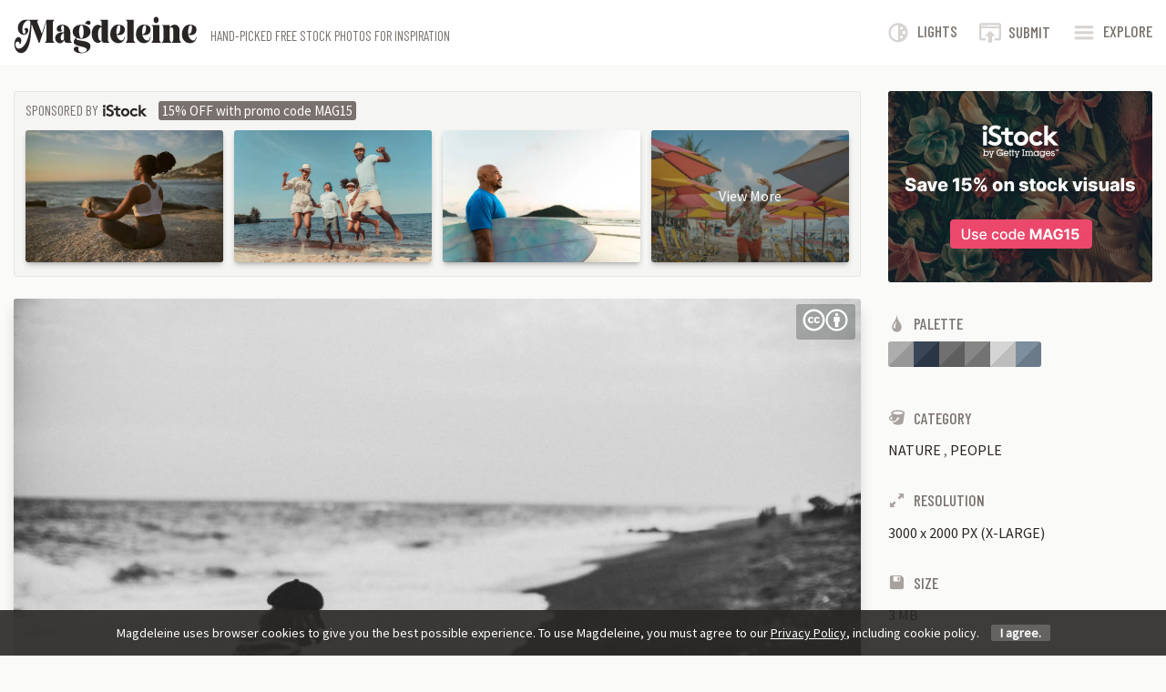

--- FILE ---
content_type: text/html; charset=UTF-8
request_url: https://magdeleine.co/photo-by-matthias-ripp-n-1466/
body_size: 11848
content:
<!DOCTYPE html><html lang="en-US"><head><meta charset="UTF-8"><meta name="viewport" content="width=device-width, initial-scale=1"><title>Free Stock Photo by Matthias Ripp - n.1466 - Magdeleine</title><link rel="stylesheet" media="print" onload="this.onload=null;this.media='all';" id="ao_optimized_gfonts" href="https://fonts.googleapis.com/css?family=Barlow+Condensed:400,500%7CSource+Sans+Pro&amp;display=swap"><link rel="preconnect" href="https://fonts.googleapis.com"><link rel="preconnect" href="https://fonts.gstatic.com" crossorigin><link rel="pingback" href="https://magdeleine.co/xmlrpc.php"><link rel="shortcut icon" type="image/x-icon" href="https://magdeleine.co/wp-content/themes/magdeleine/images/favicon.ico"><link rel="apple-touch-icon-precomposed" href="https://magdeleine.co/wp-content/themes/magdeleine/images/apple-touch-icon-precomposed.png"><link rel="apple-touch-icon-precomposed" sizes="57x57" href="https://magdeleine.co/wp-content/themes/magdeleine/images/apple-touch-icon-57x57-precomposed.png"><link rel="apple-touch-icon-precomposed" sizes="72x72" href="https://magdeleine.co/wp-content/themes/magdeleine/images/apple-touch-icon-72x72-precomposed.png"><link rel="apple-touch-icon-precomposed" sizes="114x114" href="https://magdeleine.co/wp-content/themes/magdeleine/images/apple-touch-icon-114x114-precomposed.png"><link rel="apple-touch-icon-precomposed" sizes="144x144" href="https://magdeleine.co/wp-content/themes/magdeleine/images/apple-touch-icon-144x144-precomposed.png"><link rel="alternate" type="application/rss+xml" title="Magdeleine Feed" href="https://feeds.feedburner.com/magdeleine"><meta name='robots' content='index, follow, max-image-preview:large, max-snippet:-1, max-video-preview:-1' /><meta name="description" content="A free stock photo released with Creative Commons license on Magdeleine." /><link rel="canonical" href="https://magdeleine.co/photo-by-matthias-ripp-n-1466/" /><meta property="og:locale" content="en_US" /><meta property="og:type" content="article" /><meta property="og:title" content="Free Stock Photo by Matthias Ripp - n.1466 - Magdeleine" /><meta property="og:description" content="A free stock photo released with Creative Commons license on Magdeleine." /><meta property="og:url" content="https://magdeleine.co/photo-by-matthias-ripp-n-1466/" /><meta property="og:site_name" content="Magdeleine" /><meta property="article:publisher" content="https://www.facebook.com/magdeleinephoto" /><meta property="article:published_time" content="2020-02-05T12:03:24+00:00" /><meta property="og:image" content="https://magdeleine.co/wp-content/uploads/2020/02/46943047794_e80731aa15_o-1024x683.jpg" /><meta property="og:image:width" content="1024" /><meta property="og:image:height" content="683" /><meta property="og:image:type" content="image/jpeg" /><meta name="author" content="Elena Fenizia" /><meta name="twitter:label1" content="Written by" /><meta name="twitter:data1" content="Elena Fenizia" /> <script type="application/ld+json" class="yoast-schema-graph">{"@context":"https://schema.org","@graph":[{"@type":"WebPage","@id":"https://magdeleine.co/photo-by-matthias-ripp-n-1466/","url":"https://magdeleine.co/photo-by-matthias-ripp-n-1466/","name":"Free Stock Photo by Matthias Ripp - n.1466 - Magdeleine","isPartOf":{"@id":"https://magdeleine.co/#website"},"primaryImageOfPage":{"@id":"https://magdeleine.co/photo-by-matthias-ripp-n-1466/#primaryimage"},"image":{"@id":"https://magdeleine.co/photo-by-matthias-ripp-n-1466/#primaryimage"},"thumbnailUrl":"https://magdeleine.co/wp-content/uploads/2020/02/46943047794_e80731aa15_o.jpg","datePublished":"2020-02-05T12:03:24+00:00","dateModified":"2020-02-05T12:03:24+00:00","author":{"@id":"https://magdeleine.co/#/schema/person/c1511cbd9f794db04fb84625e1f1ab8f"},"description":"A free stock photo released with Creative Commons license on Magdeleine.","breadcrumb":{"@id":"https://magdeleine.co/photo-by-matthias-ripp-n-1466/#breadcrumb"},"inLanguage":"en-US","potentialAction":[{"@type":"ReadAction","target":["https://magdeleine.co/photo-by-matthias-ripp-n-1466/"]}]},{"@type":"ImageObject","inLanguage":"en-US","@id":"https://magdeleine.co/photo-by-matthias-ripp-n-1466/#primaryimage","url":"https://magdeleine.co/wp-content/uploads/2020/02/46943047794_e80731aa15_o.jpg","contentUrl":"https://magdeleine.co/wp-content/uploads/2020/02/46943047794_e80731aa15_o.jpg","width":3000,"height":2000},{"@type":"BreadcrumbList","@id":"https://magdeleine.co/photo-by-matthias-ripp-n-1466/#breadcrumb","itemListElement":[{"@type":"ListItem","position":1,"name":"Home","item":"https://magdeleine.co/"},{"@type":"ListItem","position":2,"name":"Photo by Matthias Ripp &#8211; n.1466"}]},{"@type":"WebSite","@id":"https://magdeleine.co/#website","url":"https://magdeleine.co/","name":"Magdeleine","description":"Free high resolution stock images CC0 and Public Domain","potentialAction":[{"@type":"SearchAction","target":{"@type":"EntryPoint","urlTemplate":"https://magdeleine.co/?s={search_term_string}"},"query-input":"required name=search_term_string"}],"inLanguage":"en-US"},{"@type":"Person","@id":"https://magdeleine.co/#/schema/person/c1511cbd9f794db04fb84625e1f1ab8f","name":"Elena Fenizia","image":{"@type":"ImageObject","inLanguage":"en-US","@id":"https://magdeleine.co/#/schema/person/image/","url":"https://secure.gravatar.com/avatar/c15f9b8b1cd69807830367f6d03af4fc?s=96&d=mm&r=g","contentUrl":"https://secure.gravatar.com/avatar/c15f9b8b1cd69807830367f6d03af4fc?s=96&d=mm&r=g","caption":"Elena Fenizia"},"sameAs":["https://magdeleine.co"],"url":"https://magdeleine.co/author/elenafenizia/"}]}</script> <link rel='dns-prefetch' href='//stats.wp.com' /><link href='https://fonts.gstatic.com' crossorigin='anonymous' rel='preconnect' /><link rel="alternate" type="application/rss+xml" title="Magdeleine &raquo; Photo by Matthias Ripp &#8211; n.1466 Comments Feed" href="https://magdeleine.co/photo-by-matthias-ripp-n-1466/feed/" /><link rel='stylesheet' id='mediaelement-css' href='https://magdeleine.co/wp-includes/js/mediaelement/mediaelementplayer-legacy.min.css?ver=4.2.17' type='text/css' media='all' /><link rel='stylesheet' id='wp-mediaelement-css' href='https://magdeleine.co/wp-includes/js/mediaelement/wp-mediaelement.min.css?ver=6.4.7' type='text/css' media='all' /><style id='classic-theme-styles-inline-css' type='text/css'>/*! This file is auto-generated */
.wp-block-button__link{color:#fff;background-color:#32373c;border-radius:9999px;box-shadow:none;text-decoration:none;padding:calc(.667em + 2px) calc(1.333em + 2px);font-size:1.125em}.wp-block-file__button{background:#32373c;color:#fff;text-decoration:none}</style><link rel='stylesheet' id='cookie-notice-front-css' href='https://magdeleine.co/wp-content/cache/autoptimize/css/autoptimize_single_fb99f48071ee39470914864dcb2a6586.css?ver=6.4.7' type='text/css' media='all' /><link rel='stylesheet' id='magdeleine-style-css' href='https://magdeleine.co/wp-content/cache/autoptimize/css/autoptimize_single_8233a03afee9dd8b050848e143bfd9a4.css?ver=6.4.7' type='text/css' media='all' /> <script type="text/javascript" src="https://magdeleine.co/wp-includes/js/jquery/jquery.min.js?ver=3.7.1" id="jquery-core-js"></script> <script defer type="text/javascript" src="https://magdeleine.co/wp-includes/js/jquery/jquery-migrate.min.js?ver=3.4.1" id="jquery-migrate-js"></script> <script type="text/javascript" id="cookie-notice-front-js-extra">var cnArgs={"ajaxurl":"https:\/\/magdeleine.co\/wp-admin\/admin-ajax.php","hideEffect":"slide","upds_policy_link":"https:\/\/magdeleine.co\/privacy-policy\/","upds_accept_on_scroll":"","upds_accept_on_page_click":"","upds_accept_force_refresh":"","cookieName":"cookie_notice_accepted","cookieValue":"TRUE","cookieTime":"31536000","cookiePath":"\/","cookieDomain":""};</script> <script defer type="text/javascript" src="https://magdeleine.co/wp-content/cache/autoptimize/js/autoptimize_single_738a742d2e68b407907334fecf14880a.js?ver=3.0" id="cookie-notice-front-js"></script> <script defer type="text/javascript" src="https://magdeleine.co/wp-content/themes/magdeleine/js/modernizr-2.6.2-respond-1.1.0.min.js?ver=6.4.7" id="modernizr-js"></script> <script defer type="text/javascript" src="https://magdeleine.co/wp-content/cache/autoptimize/js/autoptimize_single_7ace59ae14607d4bb21db2d386d49cb3.js?ver=6.4.7" id="lightsOnOff-js"></script> <link rel="EditURI" type="application/rsd+xml" title="RSD" href="https://magdeleine.co/xmlrpc.php?rsd" /><meta name="generator" content="WordPress 6.4.7" /><link rel='shortlink' href='https://magdeleine.co/?p=6159' /><link rel="alternate" type="application/json+oembed" href="https://magdeleine.co/wp-json/oembed/1.0/embed?url=https%3A%2F%2Fmagdeleine.co%2Fphoto-by-matthias-ripp-n-1466%2F" /><link rel="alternate" type="text/xml+oembed" href="https://magdeleine.co/wp-json/oembed/1.0/embed?url=https%3A%2F%2Fmagdeleine.co%2Fphoto-by-matthias-ripp-n-1466%2F&#038;format=xml" /> <script>window.dcb_cookie_yes='Cookie Consentiti: <font color=green>SI</font>';window.dcb_cookie_no='Cookie Consentiti: <font color=red>NO</font>';function upds_log(m1,m2,m3,m4,m5){if(console&&console.log)
console.log('DCB: '+m1,m2||'',m3||'',m4||'',m5||'');}
function upds_getCookie(cname){var name=cname+'=';var ca=document.cookie.split(';');for(var i=0;i<ca.length;i++){var c=ca[i];while(c.charAt(0)==' ')c=c.substring(1);if(c.indexOf(name)==0)return c.substring(name.length,c.length);}
return'';}
function upds_deleteCookie(name){document.cookie=name+'=;expires=Thu, 01 Jan 1970 00:00:01 GMT;path=/;';}</script> <style>span.upds_cookie_policy{width:0;height:0;margin:0 !important;padding:0 !important}.upds-no-cookie-placeholder{background-color:#eee;border:1px solid #aaa;display:none}.dcb_cookie_button{width:80px;border-radius:5px}</style><style>img#wpstats{display:none}</style><style type="text/css">.recentcomments a{display:inline !important;padding:0 !important;margin:0 !important}</style><meta name="twitter:card" content="summary_large_image"><meta name="twitter:site" content="@MagdeleinePhoto"><meta name="twitter:title" content="Photo by Matthias Ripp &#8211; n.1466 - Magdeleine"><meta name="twitter:description" content="Free high resolution stock images CC0 and Public Domain on Magdeleine"><meta name="twitter:image:src" content="https://magdeleine.co/wp-content/uploads/2020/02/46943047794_e80731aa15_o-860x573.jpg"><meta name="twitter:domain" content="Magdeleine.co"></head><body class="post-template-default single single-post postid-6159 single-format-standard group-blog"><div id="page" class="hfeed site"> <!--[if lt IE 7]><p class="browsehappy">You are using an <strong>outdated</strong> browser. Please <a href="http://browsehappy.com/">upgrade your browser</a> to improve your experience.</p> <![endif]--><header class="classic" role="banner"><div class="container"><div class="header-wrapper"><div class="header-left"><h1><a href="https://magdeleine.co/" rel="home"> <span class="sr-only">Magdeleine</span> <svg class="logo" width="201" height="41" fill="none" xmlns="http://www.w3.org/2000/svg" viewBox="0 0 201 41"><path d="M44.56 4.158c-.648.456-1.081 1.026-1.3 1.71-.22.685-.33 1.459-.33 2.323v16.201c0 .864.11 1.639.33 2.323.219.684.652 1.254 1.3 1.71v.504H34.436v-.504c.648-.456 1.082-1.032 1.301-1.728.22-.696.33-1.465.33-2.305V5.671l-7.552 23.258h-1.001L19.733 8.37l-.744 10.189c-.382 5.28-1.125 9.54-2.232 12.781-1.106 3.24-2.393 5.539-3.861 6.895-1.468 1.356-3.023 2.034-4.663 2.034-1.334 0-2.57-.384-3.704-1.152-1.134-.768-2.035-1.896-2.703-3.384-.667-1.489-1.001-3.24-1.001-5.257 0-1.632.234-3.036.7-4.212.468-1.177 1.06-2.065 1.774-2.665.715-.6 1.445-.9 2.188-.9.84 0 1.536.36 2.089 1.08.553.72.83 1.753.83 3.097 0 .912-.192 1.74-.573 2.484-.381.744-.81 1.116-1.287 1.116 0-.912-.21-1.62-.63-2.124-.419-.504-.924-.756-1.515-.756-.649 0-1.22.282-1.717.846-.496.564-.743 1.314-.743 2.25 0 1.536.343 2.712 1.03 3.528.686.816 1.573 1.224 2.66 1.224.934 0 1.916-.3 2.946-.9 1.03-.6 1.992-1.464 2.889-2.592 1.907-2.4 3.48-5.85 4.72-10.35 1.239-4.501 1.973-9.176 2.202-14.024h-.057c.057-.288.086-.564.086-.828 0-.768-.21-1.363-.63-1.783-.42-.42-.953-.63-1.602-.63-.934 0-1.92.402-2.96 1.207-1.04.804-1.912 1.974-2.617 3.51-.706 1.536-1.059 3.336-1.059 5.4 0 1.609.196 2.82.587 3.637.39.816.853 1.224 1.387 1.224.42 0 .782-.246 1.087-.738.305-.492.458-1.146.458-1.962 0-.432-.1-.846-.3-1.243-.201-.396-.53-.63-.988-.702 0-.456.2-.906.601-1.35.4-.444.858-.666 1.373-.666.706 0 1.259.234 1.66.702.4.468.6 1.05.6 1.746 0 1.609-.486 2.869-1.459 3.78-.973.913-2.145 1.369-3.518 1.369-1.068 0-2.093-.282-3.075-.846-.982-.564-1.783-1.416-2.403-2.556-.62-1.14-.93-2.515-.93-4.123a10.2 10.2 0 0 1 .987-4.446c.658-1.38 1.678-2.496 3.06-3.349 1.383-.852 3.095-1.278 5.135-1.278h13.473v.576c-.477 0-.82.138-1.03.414-.21.276-.315.642-.315 1.099 0 .264.029.528.086.792l4.92 12.457 5.092-15.338h8.524v.504Zm6.322 25.347a5.12 5.12 0 0 1-2.574-.702c-.82-.468-1.483-1.146-1.988-2.034-.505-.888-.758-1.909-.758-3.06 0-1.129.32-2.167.958-3.115.639-.948 1.602-1.716 2.89-2.304 1.286-.588 2.864-.882 4.733-.882.515 0 .906.012 1.173.036v-4.5c0-.985-.157-1.747-.472-2.287-.315-.54-.691-.81-1.13-.81-.439 0-.82.27-1.144.81-.324.54-.486 1.29-.486 2.25 0 1.248.362 2.28 1.087 3.097-1.126.528-2.098.792-2.918.792-.934 0-1.66-.276-2.174-.828-.515-.553-.772-1.237-.772-2.053 0-1.512.59-2.694 1.773-3.546 1.182-.852 2.622-1.278 4.32-1.278 1.449 0 2.845.33 4.19.99 1.344.66 2.446 1.65 3.304 2.97.858 1.32 1.287 2.94 1.287 4.86v6.481c0 1.177.119 2.125.357 2.845.239.72.663 1.116 1.273 1.188v.504h-5.463c-.82 0-1.483-.258-1.988-.774-.505-.516-.825-1.218-.958-2.106-.42 1.152-1.035 2.016-1.845 2.592a4.515 4.515 0 0 1-2.675.864Zm4.434-11.125c-1.144.12-2.05.69-2.718 1.71-.667 1.02-1 2.19-1 3.51 0 .888.176 1.584.528 2.089.353.504.768.756 1.245.756.381 0 .743-.156 1.087-.468.343-.312.629-.757.858-1.333V18.38Zm26.23-9.397c-.858-.48-1.535-.72-2.031-.72-.248 0-.458.048-.63.144l-.6-.18c.076-.312.29-.756.644-1.332a6.177 6.177 0 0 1 1.33-1.53c.534-.445 1.115-.667 1.744-.667.134 0 .315.024.544.072.61.144 1.068.432 1.373.865.305.432.458.924.458 1.476 0 .6-.162 1.116-.487 1.548-.324.432-.743.648-1.258.648-.324 0-.687-.108-1.087-.324Zm-7.58 31.467a14.01 14.01 0 0 1-3.647-.504c-1.25-.336-2.298-.852-3.147-1.548-.848-.696-1.273-1.536-1.273-2.52 0-.793.339-1.429 1.016-1.909a3.883 3.883 0 0 1 2.302-.72c.515 0 .987.102 1.416.306.43.204.758.51.987.918-.438.336-.658.864-.658 1.585 0 .576.158 1.152.472 1.728a3.949 3.949 0 0 0 1.373 1.44c.601.384 1.311.576 2.131.576 1.411 0 2.646-.3 3.705-.9 1.058-.6 1.587-1.416 1.587-2.448 0-.84-.53-1.495-1.587-1.963-1.059-.468-2.665-.954-4.82-1.458-1.736-.432-3.118-.816-4.148-1.152-1.03-.336-1.912-.798-2.646-1.386-.734-.588-1.101-1.314-1.101-2.178 0-.936.224-1.812.672-2.628.448-.817 1.092-1.669 1.93-2.557-1.143-.672-2.049-1.524-2.716-2.556-.668-1.032-1.002-2.256-1.002-3.672 0-1.92.51-3.463 1.53-4.627a8.312 8.312 0 0 1 3.734-2.466 14.19 14.19 0 0 1 4.433-.72c1.411 0 2.856.24 4.334.72a8.691 8.691 0 0 1 3.804 2.466c1.058 1.164 1.588 2.706 1.588 4.627 0 1.776-.53 3.246-1.588 4.41A9.407 9.407 0 0 1 78.8 23.87c-1.507.54-2.937.81-4.29.81a13 13 0 0 1-2.79-.324 11.188 11.188 0 0 1-2.731-.972l-.143.252c-.134.264-.2.516-.2.756 0 .624.447 1.087 1.344 1.387.896.3 2.317.594 4.262.882 2.06.312 3.766.648 5.12 1.008s2.517.942 3.49 1.746c.972.804 1.458 1.902 1.458 3.294 0 1.368-.424 2.64-1.272 3.817-.85 1.176-2.06 2.124-3.633 2.844-1.573.72-3.39 1.08-5.45 1.08Zm.572-16.382c.705 0 1.258-.72 1.659-2.16.4-1.44.6-3.144.6-5.112 0-1.92-.195-3.577-.586-4.969-.39-1.392-.949-2.088-1.673-2.088-.858 0-1.53.708-2.017 2.124-.486 1.416-.73 3.096-.73 5.04 0 1.945.244 3.625.73 5.041.486 1.416 1.159 2.124 2.017 2.124Zm18.106 4.969c-1.487 0-2.755-.462-3.804-1.386-1.049-.924-1.836-2.136-2.36-3.637-.524-1.5-.787-3.114-.787-4.842 0-1.704.263-3.312.787-4.825.524-1.512 1.302-2.736 2.331-3.672 1.03-.936 2.26-1.404 3.69-1.404 1.316 0 2.67.6 4.062 1.8v-1.08c0-1.68-.038-2.892-.114-3.636-.077-.744-.224-1.273-.444-1.585-.22-.312-.577-.516-1.072-.612v-.504h8.495v20.738c0 1.177.12 2.125.358 2.845.238.72.662 1.116 1.272 1.188v.504h-5.463c-.706 0-1.292-.186-1.76-.558-.466-.372-.805-.882-1.015-1.53l-2.86 2.088a8.471 8.471 0 0 1-1.316.108Zm4.09-2.52a5.624 5.624 0 0 1-.171-1.44V11.862c-1.297-.096-2.284.6-2.96 2.088-.678 1.489-1.016 3.337-1.016 5.545 0 1.992.272 3.726.815 5.202.544 1.477 1.273 2.215 2.188 2.215.344 0 .725-.132 1.145-.396Zm18.364 2.916a9.488 9.488 0 0 1-4.347-1.044c-1.373-.696-2.498-1.794-3.376-3.295-.877-1.5-1.315-3.39-1.315-5.67 0-1.752.324-3.42.972-5.005.648-1.584 1.645-2.874 2.99-3.87 1.344-.996 2.998-1.494 4.962-1.494 1.907 0 3.556.444 4.949 1.332 1.392.888 2.088 2.304 2.088 4.248 0 1.849-.591 3.295-1.774 4.339-1.182 1.044-2.65 1.566-4.405 1.566-.839 0-1.773-.156-2.803-.468.248 1.344.658 2.502 1.23 3.474.572.972 1.22 1.704 1.945 2.197.725.492 1.45.738 2.174.738.839 0 1.545-.348 2.117-1.045.572-.696.934-1.716 1.087-3.06h.572c-.077 1.44-.439 2.694-1.087 3.763-.649 1.068-1.497 1.884-2.546 2.448a7.132 7.132 0 0 1-3.433.846Zm-2.173-10.045c.267.048.467.072.6.072 1.068 0 1.931-.648 2.589-1.944.658-1.296.987-2.94.987-4.933 0-.864-.1-1.572-.3-2.124-.2-.552-.501-.828-.902-.828-.972 0-1.735.726-2.288 2.178-.553 1.452-.83 3.222-.83 5.31 0 .745.048 1.5.144 2.269Zm10.24 9.037c.648-.456 1.082-1.032 1.301-1.728.22-.696.33-1.465.33-2.305V9.955c0-1.68-.039-2.892-.115-3.636-.076-.744-.224-1.273-.444-1.585-.219-.312-.576-.516-1.072-.612v-.468h8.495v20.738c0 .864.11 1.639.33 2.323.218.684.652 1.254 1.3 1.71v.504h-10.125v-.504Zm20.166 1.008a9.488 9.488 0 0 1-4.348-1.044c-1.373-.696-2.498-1.794-3.375-3.295-.878-1.5-1.316-3.39-1.316-5.67 0-1.752.324-3.42.972-5.005.649-1.584 1.645-2.874 2.99-3.87 1.344-.996 2.998-1.494 4.962-1.494 1.907 0 3.557.444 4.949 1.332 1.392.888 2.088 2.304 2.088 4.248 0 1.849-.591 3.295-1.774 4.339-1.182 1.044-2.65 1.566-4.405 1.566-.839 0-1.773-.156-2.803-.468.248 1.344.658 2.502 1.23 3.474.572.972 1.22 1.704 1.945 2.197.725.492 1.45.738 2.174.738.84 0 1.545-.348 2.117-1.045.572-.696.934-1.716 1.087-3.06h.572c-.076 1.44-.439 2.694-1.087 3.763-.648 1.068-1.497 1.884-2.546 2.448a7.132 7.132 0 0 1-3.432.846Zm-2.174-10.045c.267.048.467.072.6.072 1.068 0 1.931-.648 2.59-1.944.657-1.296.986-2.94.986-4.933 0-.864-.1-1.572-.3-2.124-.2-.552-.5-.828-.901-.828-.973 0-1.736.726-2.289 2.178-.553 1.452-.83 3.222-.83 5.31 0 .745.048 1.5.144 2.269Zm15.246-11.99c-.763 0-1.416-.341-1.96-1.025-.543-.684-.815-1.507-.815-2.467 0-.936.272-1.746.815-2.43.544-.684 1.197-1.026 1.96-1.026.763 0 1.41.342 1.945 1.026.534.684.8 1.494.8 2.43 0 .96-.266 1.783-.8 2.467-.534.684-1.182 1.026-1.945 1.026Zm-5.006 21.027c.648-.456 1.082-1.032 1.302-1.728.219-.696.329-1.465.329-2.305V13.915c0-1.344-.105-2.316-.315-2.916-.21-.6-.648-.972-1.316-1.116v-.504h8.496v15.013c0 .864.11 1.639.328 2.323.22.684.654 1.254 1.302 1.71v.504h-10.126v-.504Zm11.413 0c.648-.456 1.082-1.032 1.302-1.728.219-.696.329-1.465.329-2.305v-8.676c0-1.68-.039-2.893-.115-3.637-.076-.744-.224-1.272-.443-1.584-.22-.312-.577-.516-1.073-.612v-.504h8.496v2.844c.667-1.032 1.473-1.812 2.417-2.34.944-.528 1.911-.792 2.903-.792.972 0 1.873.234 2.703.702.83.468 1.497 1.152 2.002 2.052.506.9.758 1.962.758 3.186v9.361c0 .864.11 1.639.33 2.323.219.684.652 1.254 1.3 1.71v.504h-10.125v-.504c.648-.456 1.082-1.032 1.301-1.728.22-.696.33-1.465.33-2.305v-8.856c0-1.153-.191-2.035-.573-2.647-.381-.612-.858-.918-1.43-.918-.686 0-1.325.396-1.916 1.188v11.233c0 .864.11 1.639.328 2.323.22.684.654 1.254 1.302 1.71v.504H162.81v-.504Zm30.95 1.008a9.488 9.488 0 0 1-4.348-1.044c-1.373-.696-2.498-1.794-3.375-3.295-.878-1.5-1.316-3.39-1.316-5.67 0-1.752.324-3.42.972-5.005.649-1.584 1.645-2.874 2.99-3.87 1.344-.996 2.998-1.494 4.962-1.494 1.907 0 3.557.444 4.949 1.332 1.392.888 2.088 2.304 2.088 4.248 0 1.849-.591 3.295-1.773 4.339-1.183 1.044-2.651 1.566-4.406 1.566-.839 0-1.773-.156-2.803-.468.248 1.344.658 2.502 1.23 3.474.572.972 1.22 1.704 1.945 2.197.725.492 1.45.738 2.174.738.84 0 1.545-.348 2.117-1.045.572-.696.934-1.716 1.087-3.06h.572c-.076 1.44-.439 2.694-1.087 3.763-.648 1.068-1.497 1.884-2.546 2.448a7.132 7.132 0 0 1-3.432.846Zm-2.174-10.045c.267.048.467.072.6.072 1.068 0 1.931-.648 2.59-1.944.657-1.296.986-2.94.986-4.933 0-.864-.1-1.572-.3-2.124-.2-.552-.5-.828-.901-.828-.973 0-1.736.726-2.289 2.178-.553 1.452-.83 3.222-.83 5.31 0 .745.049 1.5.144 2.269Z" fill="#000" fill-rule="evenodd"/></svg> </a></h1><h2 class="headline">Hand-picked free stock photos for inspiration</h2></div><div class="header-right"> <a class="right-icon lights" href="#" data-toggle="tooltip" data-original-title="Switch Light/Dark versions" data-placement="bottom" data-delay='{"show":"1000"}'> <span class="icon icon-light-off"></span> <span class="right-text">Lights</span> </a> <a class="right-icon submit" href="https://magdeleine.co/submit-photo/" data-toggle="tooltip" data-original-title="Submit a photo" data-placement="bottom" data-delay='{"show":"1000"}'> <span class="icon icon-publish"></span> <span class="right-text">Submit</span> </a> <a class="right-icon nav-btn" id="nav-open-btn" href="#nav" data-toggle="tooltip" data-original-title="Show side menu" data-placement="bottom" data-delay='{"show":"1000"}'> <span class="icon icon-menu"></span> <span class="right-text">Explore</span> </a></div></div></div></header><div id="outer-wrap"><div id="inner-wrap"><main id="main" class="main-content container" role="main"><div class="row"><div id="post-6159" class="main-content-area col-sm-9 thumbs loading post-6159 post type-post status-publish format-standard has-post-thumbnail hentry category-nature category-people tag-beach tag-blackwhite tag-sea tag-shore tag-waves tag-women colors-dark-gray colors-dark-slate-cyan colors-dim-gray colors-gray colors-light-gray colors-light-slate-gray places-greece cameras-nikon cameras-z7 sizes-x-large licenses-attribution-required licenses-cc-by specialtags-cover"><aside class="istock related"><div class="istock-title"><h4 class="sidebar-title">Sponsored by <span class="sr-only">iStock</span></h4><div class="istock-coupon"><span>15% OFF with promo code MAG15</span></div></div><div id="istock-container-01" class="istock-container"><div class="row"><div class="istock-placeholder"><img width="213" height="142"></div></div></div></aside><figure class="post big-photo-thumb"> <a class="lightbox" href="https://magdeleine.co/wp-content/uploads/2020/02/46943047794_e80731aa15_o-1400x933.jpg"> <img width="860" height="573" src="https://magdeleine.co/wp-content/uploads/2020/02/46943047794_e80731aa15_o-860x573.jpg" class="attachment-single-big-thumb size-single-big-thumb wp-post-image" alt="" id="main-img" decoding="async" fetchpriority="high" /> </a><div class="license"> <a href="http://creativecommons.org/licenses/by/4.0" target="blank" title="CC BY: Give appropriate credit to its author" rel="nofollow noreferrer" data-toggle="tooltip" data-container="body" data-original-title="CC BY: Give appropriate credit to its author"><div class="license-symbol cc-license"> <span class="icon icon-cc"></span></div><div class="license-symbol by-license"> <span class="icon icon-cc-by"></span></div> </a></div></figure><div class="photo-meta"><div class="author-block"><div class="author-info"> <img width="96" height="96" src="https://magdeleine.co/wp-content/uploads/2018/12/56218409@N03_r-96x96.jpg" class="avatar avatar-96 photo wp-post-image" alt="" decoding="async" /><div><h2 class="author">ph. <span class="author vcard"> <a href="https://magdeleine.co/author/matthias-ripp/" title="Shot by Matthias Ripp" rel="author">Matthias Ripp </a> </span></h2><div class="social"><ul><li><a href="https://500px.com/matthiasripp" rel="author" title="Matthias Ripp on 500PX">500PX</a></li><li><a href="https://www.flickr.com/photos/56218409@N03/" rel="author" title="Matthias Ripp on Flickr">Flickr</a></li></ul></div></div></div></div><div class="single-cta"><div class="download"> <a href="https://magdeleine.co/wp-content/uploads/2020/02/46943047794_e80731aa15_o.jpg" class="button download" title="Download this photo" download>Download</a></div><div class="photo-love"> <a href="#" class="jm-post-like" data-post_id="6159" title="Love"><span class="icon icon-heart-empty"></span></a><div class="main-title">30<span class="love-word"> loves</span></div><span class="jm-load"></span></div></div></div><div class="istock-02"><aside class="istock related"><div class="istock-title"><h4 class="sidebar-title">Sponsored by <span class="sr-only">iStock</span></h4><div class="istock-coupon"><span>15% OFF with promo code MAG15</span></div></div><div id="istock-container-02" class="istock-container"><div class="row"><div class="istock-placeholder"><img width="213" height="142"></div></div></div></aside></div><aside class="related"><h4 class="sidebar-title">Other free photos you may like</h4><div class="row"><div class="photo-thumb col-sm-4"><figure> <a class="photo-link" href="https://magdeleine.co/photo-by-monika-murren-n-1677/" title="Photo by Monika Murren &#8211; n.1677"> <img width="500" height="375" src="https://magdeleine.co/wp-content/uploads/2023/07/51808886231_60cd58ba08_o-500x375.jpg" class="attachment-photo-thumb size-photo-thumb wp-post-image" alt="" decoding="async" /><div class="overlay"> <span class="icon icon-cc"></span><span class="icon icon-cc-by"></span><div class="zoom">CC BY</div></div> </a></figure></div><div class="photo-thumb col-sm-4"><figure> <a class="photo-link" href="https://magdeleine.co/photo-by-bryant-stiven-salazar-aguirre-n-1651/" title="Photo by Bryant Stiven Salazar Aguirre &#8211; n.1651"> <img width="500" height="375" src="https://magdeleine.co/wp-content/uploads/2022/08/44376760591_2513e052ac_o-500x375.jpg" class="attachment-photo-thumb size-photo-thumb wp-post-image" alt="" decoding="async" loading="lazy" /><div class="overlay"> <span class="icon icon-cc-zero"></span><div class="zoom">CC0</div></div> </a></figure></div><div class="photo-thumb col-sm-4"><figure> <a class="photo-link" href="https://magdeleine.co/photo-by-jakub-kapusnak-n-1648/" title="Photo by Jakub Kapusnak &#8211; n.1648"> <img width="500" height="375" src="https://magdeleine.co/wp-content/uploads/2022/07/foodiesfeed.com_drinking-fresh-young-coconut-on-the-beach-500x375.jpg" class="attachment-photo-thumb size-photo-thumb wp-post-image" alt="" decoding="async" loading="lazy" /><div class="overlay"> <span class="icon icon-cc-zero"></span><div class="zoom">CC0</div></div> </a></figure></div></div></aside></div><aside id="secondary" class="col-sm-3"><div class="istock-banner"> <a href="https://istockphoto.6q33.net/c/1407650/258824/4205" target="_blank"> <img src="https://magdeleine.co/wp-content/themes/magdeleine/assets/istock-banner.png" width="290" height="210" alt="Get 15% off on stock visuals with MAG15 promo code!"> </a></div><h3 class="sidebar-title"><span class="icon icon-droplet"></span>Palette</h3><ul class="single-palette"><li data-toggle="tooltip" data-original-title="Dark Gray"><a href="https://magdeleine.co/color/dark-gray/"><span class="color-shape dark-gray"></span><span class="color-name">Dark Gray</span></a></li><li data-toggle="tooltip" data-original-title="Dark Slate Cyan"><a href="https://magdeleine.co/color/dark-slate-cyan/"><span class="color-shape dark-slate-cyan"></span><span class="color-name">Dark Slate Cyan</span></a></li><li data-toggle="tooltip" data-original-title="Dim Gray"><a href="https://magdeleine.co/color/dim-gray/"><span class="color-shape dim-gray"></span><span class="color-name">Dim Gray</span></a></li><li data-toggle="tooltip" data-original-title="Gray"><a href="https://magdeleine.co/color/gray/"><span class="color-shape gray"></span><span class="color-name">Gray</span></a></li><li data-toggle="tooltip" data-original-title="Light Gray"><a href="https://magdeleine.co/color/light-gray/"><span class="color-shape light-gray"></span><span class="color-name">Light Gray</span></a></li><li data-toggle="tooltip" data-original-title="Light Slate Gray"><a href="https://magdeleine.co/color/light-slate-gray/"><span class="color-shape light-slate-gray"></span><span class="color-name">Light Slate Gray</span></a></li></ul><h3 class="sidebar-title"><span class="icon icon-bucket"></span>Category</h3><div class="category-links"><a href="https://magdeleine.co/nature/" title="View all photos in Nature">Nature</a> , <a href="https://magdeleine.co/people/" title="View all photos in People">People</a></div><h3 class="sidebar-title"><span class="icon icon-resize-full"></span>Resolution</h3><div class="resolution"> <a href="https://magdeleine.co/size/x-large/" title="View all X-Large size photos">3000<span class="lowercase spacer">x</span>2000 Px (X-Large)</a></div><h3 class="sidebar-title"><span class="icon icon-floppy"></span>Size</h3><div class="size"> 3 MB</div><h3 class="sidebar-title"><span class="icon icon-camera"></span>Camera</h3><div class="category-links"><a href="https://magdeleine.co/camera/nikon/" title="View all photos shot with Nikon">Nikon</a> , <a href="https://magdeleine.co/camera/z7/" title="View all photos shot with Z7">Z7</a></div><h3 class="sidebar-title"><span class="icon icon-map"></span>Places</h3><div class="category-links"><a href="https://magdeleine.co/place/greece/" title="View all photos shot in Greece">Greece</a></div><h3 class="sidebar-title"><span class="icon icon-tag"></span>Tags</h3><ul class="category-links tags"><li><a href="https://magdeleine.co/tag/beach/" rel="tag">beach</a></li><li><a href="https://magdeleine.co/tag/blackwhite/" rel="tag">black&amp;white</a></li><li><a href="https://magdeleine.co/tag/sea/" rel="tag">sea</a></li><li><a href="https://magdeleine.co/tag/shore/" rel="tag">shore</a></li><li><a href="https://magdeleine.co/tag/waves/" rel="tag">waves</a></li><li><a href="https://magdeleine.co/tag/women/" rel="tag">women</a></li></ul> <span id='_cookie_block_1' class='upds_cookie_policy'></span> <script>function _cookie_block_f_1()
{if(upds_getCookie('cookie_notice_accepted')!='')
{var h="\n  \t  \t";var useDocWrite=(document.readyState=='loading');upds_log('=> Activating code block _cookie_block_1, Type=special_comments, Mode: '+(useDocWrite?'DW':'JQR'));if(useDocWrite)document.write(h);else window.jQuery('#_cookie_block_1').replaceWith(h);}}
upds_log('Wrapped code block _cookie_block_1, Type=special_comments','');if(upds_getCookie('cookie_notice_accepted')!='')_cookie_block_f_1();</script> <div class="popular-photos"><h3 class="sidebar-title"><span class="icon icon-heart"></span>Most loved photos</h3><div class="photo-thumb pop-thumb"><figure> <a class="photo-link" href="https://magdeleine.co/photo-connor-mcsheffrey-n-576/" title="Photo by Connor McSheffrey &#8211; n.576"> <img width="360" height="270" src="https://magdeleine.co/wp-content/uploads/2016/06/photo-1461722936851-13a79b294a5d-360x270.jpeg" class="attachment-nav-thumb size-nav-thumb wp-post-image" alt="" decoding="async" loading="lazy" /><div class="overlay"> <span class="icon icon-cc-zero"></span><div class="zoom">CC0</div></div> </a></figure></div><div class="photo-thumb pop-thumb"><figure> <a class="photo-link" href="https://magdeleine.co/photo-brendan-lynch-n-210/" title="Photo by Brendan Lynch &#8211; n.210"> <img width="360" height="270" src="https://magdeleine.co/wp-content/uploads/2015/02/YS4_5968_69_70-2-3-360x270.jpg" class="attachment-nav-thumb size-nav-thumb wp-post-image" alt="" decoding="async" loading="lazy" /><div class="overlay"> <span class="icon icon-cc"></span><span class="icon icon-cc-by"></span><span class="icon icon-cc-nd"></span><div class="zoom">CC BY-ND</div></div> </a></figure></div><div class="photo-thumb pop-thumb"><figure> <a class="photo-link" href="https://magdeleine.co/photo-by-atlas-green-n-303/" title="Photo by Atlas Green &#8211; n.303"> <img width="360" height="270" src="https://magdeleine.co/wp-content/uploads/2015/05/3765c625-360x270.jpeg" class="attachment-nav-thumb size-nav-thumb wp-post-image" alt="" decoding="async" loading="lazy" /><div class="overlay"> <span class="icon icon-cc-zero"></span><div class="zoom">CC0</div></div> </a></figure></div><div class="photo-thumb pop-thumb"><figure> <a class="photo-link" href="https://magdeleine.co/photo-todd-quackenbush-n-124/" title="Photo by Todd Quackenbush &#8211; n.124"> <img width="360" height="270" src="https://magdeleine.co/wp-content/uploads/2014/11/oIpwxeeSPy1cnwYpqJ1w_Dufer-Collateral-test-360x270.jpg" class="attachment-nav-thumb size-nav-thumb wp-post-image" alt="" decoding="async" loading="lazy" /><div class="overlay"> <span class="icon icon-cc-zero"></span><div class="zoom">CC0</div></div> </a></figure></div></div></aside></div></main><nav id="nav"><ul><li><form role="search" method="get" class="search-form" action="https://magdeleine.co/"> <label> <span class="screen-reader-text">Search for:</span> <input type="search" class="search-field form-control search" placeholder="Search …" value="" name="s" title="Search for:"> <span class="icon icon-search"></span> </label> <input type="submit" id="searchform-submit" class="search-submit" value="Search"></form></li></ul><h4 class="sidebar-title"><span class="icon icon-bucket"></span>Categories</h4><ul class="nav-category"><li> <a href="https://magdeleine.co/nature/" title="Browse photos posted in Nature">Nature</a></li><li> <a href="https://magdeleine.co/city-and-architecture/" title="Browse photos posted in City &amp; Architecture">City &amp; Architecture</a></li><li> <a href="https://magdeleine.co/people/" title="Browse photos posted in People">People</a></li><li> <a href="https://magdeleine.co/animals/" title="Browse photos posted in Animals">Animals</a></li><li> <a href="https://magdeleine.co/food/" title="Browse photos posted in Food">Food</a></li><li> <a href="https://magdeleine.co/objects/" title="Browse photos posted in Objects">Objects</a></li><li> <a href="https://magdeleine.co/abstract/" title="Browse photos posted in Abstract">Abstract</a></li></ul><h4 class="sidebar-title"><span class="icon icon-cc"></span>License</h4><ul class="nav-category"><li> <a href="https://magdeleine.co/license/cc0/" title="Browse only CC0 photos">CC0 Images - Public Domain</a></li><li> <a href="https://magdeleine.co/license/attribution-required/" title="Browse attribution required photos">Attribution Required</a></li></ul><h4 class="sidebar-title"><span class="icon icon-droplet"></span>Dominant colours</h4><ul class="nav-color"><li class="nav-red" data-toggle="tooltip" data-original-title="Red"> <a href="https://magdeleine.co/tag/red-dominant/"><span class="color-shape"></span><span class="color-name">Red</span></a></li><li class="nav-orange" data-toggle="tooltip" data-original-title="Orange"> <a href="https://magdeleine.co/tag/orange-dominant/"><span class="color-shape"></span><span class="color-name">Orange</span></a></li><li class="nav-yellow" data-toggle="tooltip" data-original-title="Yellow"> <a href="https://magdeleine.co/tag/yellow-dominant/"><span class="color-shape"></span><span class="color-name">Yellow</span></a></li><li class="nav-green" data-toggle="tooltip" data-original-title="Green"> <a href="https://magdeleine.co/tag/green-dominant/"><span class="color-shape"></span><span class="color-name">Green</span></a></li><li class="nav-cyan" data-toggle="tooltip" data-original-title="Cyan"> <a href="https://magdeleine.co/tag/cyan-dominant/"><span class="color-shape"></span><span class="color-name">Cyan</span></a></li><li class="nav-blue" data-toggle="tooltip" data-original-title="Blue"> <a href="https://magdeleine.co/tag/blue-dominant/"><span class="color-shape"></span><span class="color-name">Blue</span></a></li><li class="nav-purple" data-toggle="tooltip" data-original-title="Purple"> <a href="https://magdeleine.co/tag/purple-dominant/"><span class="color-shape"></span><span class="color-name">Purple</span></a></li><li class="nav-pink" data-toggle="tooltip" data-original-title="Pink"> <a href="https://magdeleine.co/tag/pink-dominant/"><span class="color-shape"></span><span class="color-name">Pink</span></a></li><li class="nav-brown" data-toggle="tooltip" data-original-title="Brown"> <a href="https://magdeleine.co/tag/brown-dominant/"><span class="color-shape"></span><span class="color-name">Brown</span></a></li><li class="nav-white" data-toggle="tooltip" data-original-title="White"> <a href="https://magdeleine.co/tag/white-dominant/"><span class="color-shape"></span><span class="color-name">White</span></a></li><li class="nav-gray" data-toggle="tooltip" data-original-title="Gray"> <a href="https://magdeleine.co/tag/gray-dominant/"><span class="color-shape"></span><span class="color-name">Gray</span></a></li><li class="nav-black" data-toggle="tooltip" data-original-title="Black"> <a href="https://magdeleine.co/tag/black-dominant/"><span class="color-shape"></span><span class="color-name">Black</span></a></li><li class="nav-blackwhite" data-toggle="tooltip" data-original-title="Black &amp; White"> <a href="https://magdeleine.co/tag/blackwhite/"><span class="color-shape"></span><span class="color-name">Black &amp; White</span></a></li></ul><h4 class="sidebar-title"><span class="icon icon-tag"></span>Popular tags</h4><ul class="nav-tag"><li><a href="https://magdeleine.co/tag/gray-dominant/" rel="tag">gray</a></li><li><a href="https://magdeleine.co/tag/black-dominant/" rel="tag">black</a></li><li><a href="https://magdeleine.co/tag/brown-dominant/" rel="tag">brown</a></li><li><a href="https://magdeleine.co/tag/green-dominant/" rel="tag">green</a></li><li><a href="https://magdeleine.co/tag/white-dominant/" rel="tag">white</a></li><li><a href="https://magdeleine.co/tag/trees/" rel="tag">trees</a></li><li><a href="https://magdeleine.co/tag/blue-dominant/" rel="tag">blue</a></li><li><a href="https://magdeleine.co/tag/mountains/" rel="tag">mountains</a></li><li><a href="https://magdeleine.co/tag/wood/" rel="tag">wood</a></li><li><a href="https://magdeleine.co/tag/landscapes/" rel="tag">landscapes</a></li></ul></nav><div class="container hidden-xs"><div class="legend clearfix"><p><span>keyboard shortcuts:</span> <span><strong>←</strong> previous photo</span> <span><strong>→</strong> next photo</span> <span><strong>L</strong> love</span> <span><strong>D</strong> download</span></p></div></div><footer id="colophon" class="site-footer" role="contentinfo"><div class="conteiner"><div class="site-info"><div class="site-social"><ul><li><a href="https://twitter.com/MagdeleinePhoto">Twitter</a></li><li><a href="https://www.facebook.com/magdeleinephoto">Facebook</a></li><li><a href="https://www.pinterest.com/magdeleinep/">Pinterest</a></li><li><a href="https://magdeleine.co/privacy-policy/">Privacy Policy</a></li><li><a href="https://magdeleine.co/contact/">Contact</a></li><li><a href="https://bestfreefonts.com" target="_blank">Best Free Fonts</a></li></ul></div></div></div></footer></div></div></div> <script type="text/javascript" id="magdeleine-istock-js-extra">var ajax_istock={"url":"https:\/\/magdeleine.co\/wp-content\/themes\/magdeleine\/inc\/istock-ajax.php","nonce":"8aef2d6e24","terms":"beach black&white sea shore","dominant":"#9b9b9b","results":"12","sort":"best_match"};</script> <script defer type="text/javascript" src="https://magdeleine.co/wp-content/cache/autoptimize/js/autoptimize_single_c6dd1d8b6f0ccbddb4dde87fa62a4738.js?ver=1.0" id="magdeleine-istock-js"></script> <script defer type="text/javascript" src="https://magdeleine.co/wp-content/cache/autoptimize/js/autoptimize_single_8f619f031781aa77667fcb5ac27c8594.js?ver=1.0" id="magdeleine-functions-js"></script> <script type="text/javascript" id="jm_like_post-js-extra">var ajax_var={"url":"https:\/\/magdeleine.co\/wp-admin\/admin-ajax.php","nonce":"8aef2d6e24"};</script> <script defer type="text/javascript" src="https://magdeleine.co/wp-content/cache/autoptimize/js/autoptimize_single_07f1c5f20db9745e7aa4838dc5c7a7bb.js?ver=1.0" id="jm_like_post-js"></script> <script defer type="text/javascript" src="https://stats.wp.com/e-202604.js" id="jetpack-stats-js"></script> <script type="text/javascript" id="jetpack-stats-js-after">_stq=window._stq||[];_stq.push(["view",JSON.parse("{\"v\":\"ext\",\"blog\":\"68211210\",\"post\":\"6159\",\"tz\":\"0\",\"srv\":\"magdeleine.co\",\"j\":\"1:13.0.1\"}")]);_stq.push(["clickTrackerInit","68211210","6159"]);</script> <div id='cookie-notice' class='cn-bottom' style='color: ; background-color: rgba(0, 0, 0, 1.0);  font-size: 14px;'><div id='cn-close-icon' style='float: right; margin-right: 8px; margin-top: 6px; font-weight: bold; font-size: 20px; cursor: pointer;'>&times;</div><div class='cookie-notice-container'><span id='cn-notice-text'>Magdeleine uses browser cookies to give you the best possible experience. To use Magdeleine, you must agree to our <a href="https://magdeleine.co/privacy-policy/" target="_blank">Privacy Policy</a>, including cookie policy.</span> <a href='#' id='cn-accept-cookie' class='button wp-default'>I agree.</a></div></div> <script>function __cookie_policy_enable_all(){var i=0;while(true){i++;var funcName='_cookie_block_f_'+i;if(window[funcName])
{try{window[funcName]();}catch(e){upds_log('Error calling function block '+funcName,e);}}else return;}}
upds_log('===> ### Dynamic Cookie Blocker 3.0 is ACTIVE');upds_log('===> ### Manual/Wrapped Block: YES, AutoBlock = NO');upds_log('===> ### DCB Settings: PageClick = NO, PageScroll = NO, PageRefresh = NO');</script> <script defer src="https://static.cloudflareinsights.com/beacon.min.js/vcd15cbe7772f49c399c6a5babf22c1241717689176015" integrity="sha512-ZpsOmlRQV6y907TI0dKBHq9Md29nnaEIPlkf84rnaERnq6zvWvPUqr2ft8M1aS28oN72PdrCzSjY4U6VaAw1EQ==" data-cf-beacon='{"version":"2024.11.0","token":"24f2eb0c99524c2ca68614a631b46cd4","r":1,"server_timing":{"name":{"cfCacheStatus":true,"cfEdge":true,"cfExtPri":true,"cfL4":true,"cfOrigin":true,"cfSpeedBrain":true},"location_startswith":null}}' crossorigin="anonymous"></script>
</body></html>

--- FILE ---
content_type: text/html;charset=UTF-8
request_url: https://magdeleine.co/wp-content/themes/magdeleine/inc/istock-ajax.php
body_size: 1936
content:
{"result_count":30625,"images":[{"display_sizes":[{"is_watermarked":false,"name":"comp_webp","uri":"https:\/\/media.istockphoto.com\/id\/1357908618\/photo\/full-length-shot-of-an-attractive-young-woman-practising-yoga-on-the-beach.webp?b=1&s=612x612&w=0&k=20&c=UKaKYaQ6731BJzqyb2LPww_fHM4mM-FrJhaAMa9LAa4="}],"id":"1357908618","referral_destinations":[{"site_name":"gettyimages","uri":"https:\/\/www.gettyimages.com\/detail\/photo\/full-length-shot-of-an-attractive-young-woman-royalty-free-image\/1357908618"},{"site_name":"istockphoto","uri":"https:\/\/www.istockphoto.com\/photo\/full-length-shot-of-an-attractive-young-woman-practising-yoga-on-the-beach-gm1357908618-431686425"}],"title":"Full length shot of an attractive young woman practising yoga on the beach"},{"display_sizes":[{"is_watermarked":false,"name":"comp_webp","uri":"https:\/\/media.istockphoto.com\/id\/856541296\/photo\/family-on-beach.webp?b=1&s=612x612&w=0&k=20&c=aLka9nAbLvS4ZKulVt55rWHvAT1KH3X-gOIc_9nx6ek="}],"id":"856541296","referral_destinations":[{"site_name":"gettyimages","uri":"https:\/\/www.gettyimages.com\/detail\/photo\/family-on-beach-royalty-free-image\/856541296"},{"site_name":"thinkstock","uri":"https:\/\/www.thinkstockphotos.com\/image\/stock-photo-family-on-beach\/856541296"},{"site_name":"istockphoto","uri":"https:\/\/www.istockphoto.com\/photo\/family-on-beach-gm856541296-141101097"}],"title":"family on beach"},{"display_sizes":[{"is_watermarked":false,"name":"comp_webp","uri":"https:\/\/media.istockphoto.com\/id\/2180287985\/photo\/senior-surfer-man-contemplating-on-the-beach.webp?b=1&s=612x612&w=0&k=20&c=qYYq8kTjvxd6-GC1cR4aw-mvFmp_Su8m3dCxFgKMdaY="}],"id":"2180287985","referral_destinations":[{"site_name":"gettyimages","uri":"https:\/\/www.gettyimages.com\/detail\/photo\/senior-surfer-man-contemplating-on-the-beach-royalty-free-image\/2180287985"},{"site_name":"istockphoto","uri":"https:\/\/www.istockphoto.com\/photo\/senior-surfer-man-contemplating-on-the-beach-gm2180287985-599396074"}],"title":"Senior surfer man contemplating on the beach"},{"display_sizes":[{"is_watermarked":false,"name":"comp_webp","uri":"https:\/\/media.istockphoto.com\/id\/1394069878\/photo\/man-vlogging-on-the-beach.webp?b=1&s=612x612&w=0&k=20&c=jfmtxuMuMwx3DNehAS15CXclWg1ULcXKLlIdHASpZrs="}],"id":"1394069878","referral_destinations":[{"site_name":"gettyimages","uri":"https:\/\/www.gettyimages.com\/detail\/photo\/man-vlogging-on-the-beach-royalty-free-image\/1394069878"},{"site_name":"istockphoto","uri":"https:\/\/www.istockphoto.com\/photo\/man-vlogging-on-the-beach-gm1394069878-449692674"}],"title":"Man vlogging on the beach"},{"display_sizes":[{"is_watermarked":false,"name":"comp_webp","uri":"https:\/\/media.istockphoto.com\/id\/2224480442\/photo\/holding-hands-parent-and-child-at-beach-on-holiday-with-care-love-and-bonding-in-nature.webp?b=1&s=612x612&w=0&k=20&c=QDRn5hj2j5YVFhrGvFnlbu7HIWZiIO-p_RdDdwLpn0U="}],"id":"2224480442","referral_destinations":[{"site_name":"gettyimages","uri":"https:\/\/www.gettyimages.com\/detail\/photo\/holding-hands-parent-and-child-at-beach-on-holiday-royalty-free-image\/2224480442"},{"site_name":"thinkstock","uri":"https:\/\/www.thinkstockphotos.com\/image\/stock-photo-holding-hands-parent-and-child-at-beach-on\/2224480442"},{"site_name":"istockphoto","uri":"https:\/\/www.istockphoto.com\/photo\/holding-hands-parent-and-child-at-beach-on-holiday-with-care-love-and-bonding-in-gm2224480442-640576495"}],"title":"Holding hands, parent and child at beach on holiday with care, love and bonding in nature. People, kid and support with connection, outdoor and vacation for family with back, ocean and getaway by sea"},{"display_sizes":[{"is_watermarked":false,"name":"comp_webp","uri":"https:\/\/media.istockphoto.com\/id\/2194869057\/photo\/happy-family-taking-a-selfie-together-at-the-beach.webp?b=1&s=612x612&w=0&k=20&c=WBXo-Gbceo3Zq1CGTHoRObADR1Uk5YxmUP6mRXd0xrg="}],"id":"2194869057","referral_destinations":[{"site_name":"gettyimages","uri":"https:\/\/www.gettyimages.com\/detail\/photo\/happy-family-taking-a-selfie-together-at-the-beach-royalty-free-image\/2194869057"},{"site_name":"thinkstock","uri":"https:\/\/www.thinkstockphotos.com\/image\/stock-photo-happy-family-taking-a-selfie-together-at-the\/2194869057"},{"site_name":"istockphoto","uri":"https:\/\/www.istockphoto.com\/photo\/happy-family-taking-a-selfie-together-at-the-beach-gm2194869057-612996007"}],"title":"Happy family taking a selfie together at the beach"},{"display_sizes":[{"is_watermarked":false,"name":"comp_webp","uri":"https:\/\/media.istockphoto.com\/id\/2187075428\/photo\/happy-mother-and-kids-jumping-over-waves-at-beach.webp?b=1&s=612x612&w=0&k=20&c=TgPx4UbqxNHsQAt6Q9o-a1ZOCuG-po17VS7Pcp0lQh8="}],"id":"2187075428","referral_destinations":[{"site_name":"gettyimages","uri":"https:\/\/www.gettyimages.com\/detail\/photo\/happy-mother-and-kids-jumping-over-waves-at-beach-royalty-free-image\/2187075428"},{"site_name":"istockphoto","uri":"https:\/\/www.istockphoto.com\/photo\/happy-mother-and-kids-jumping-over-waves-at-beach-gm2187075428-605684796"}],"title":"Happy mother and kids jumping over waves at beach"},{"display_sizes":[{"is_watermarked":false,"name":"comp_webp","uri":"https:\/\/media.istockphoto.com\/id\/1201594635\/photo\/youre-never-too-old-to-need-your-dad.webp?b=1&s=612x612&w=0&k=20&c=5Dz_Ya-yr4RL42vFvIPUReVUlzIIg5jEx4xxbE1posQ="}],"id":"1201594635","referral_destinations":[{"site_name":"gettyimages","uri":"https:\/\/www.gettyimages.com\/detail\/photo\/youre-never-too-old-to-need-your-dad-royalty-free-image\/1201594635"},{"site_name":"istockphoto","uri":"https:\/\/www.istockphoto.com\/photo\/youre-never-too-old-to-need-your-dad-gm1201594635-344652265"}],"title":"You're never too old to need your dad"},{"display_sizes":[{"is_watermarked":false,"name":"comp_webp","uri":"https:\/\/media.istockphoto.com\/id\/2207931704\/photo\/african-kids-sisters-twins-playing-on-the-beach-with-their-mother-family-lifestyle-love.webp?b=1&s=612x612&w=0&k=20&c=bWenx4b097CEh1_g5-724Nk23ewRm-mJ-s4BQkYA650="}],"id":"2207931704","referral_destinations":[{"site_name":"gettyimages","uri":"https:\/\/www.gettyimages.com\/detail\/photo\/african-kids-sisters-twins-playing-on-the-beach-royalty-free-image\/2207931704"},{"site_name":"thinkstock","uri":"https:\/\/www.thinkstockphotos.com\/image\/stock-photo-african-kids-sisters-twins-playing-on-the\/2207931704"},{"site_name":"istockphoto","uri":"https:\/\/www.istockphoto.com\/photo\/african-kids-sisters-twins-playing-on-the-beach-with-their-mother-family-lifestyle-gm2207931704-625139584"}],"title":"African kids sisters twins playing on the beach with their mother -  Family lifestyle, love, travel and mom day concept - Black and white editing - Main focus on mum face"},{"display_sizes":[{"is_watermarked":false,"name":"comp_webp","uri":"https:\/\/media.istockphoto.com\/id\/2198412667\/photo\/brazilian-family-checking-in-at-hotel.webp?b=1&s=612x612&w=0&k=20&c=9Bqm6D-ydSkQOgr74JBGTjXBQMn3uEEEXwaHAWeh5OQ="}],"id":"2198412667","referral_destinations":[{"site_name":"gettyimages","uri":"https:\/\/www.gettyimages.com\/detail\/photo\/brazilian-family-checking-in-at-hotel-royalty-free-image\/2198412667"},{"site_name":"istockphoto","uri":"https:\/\/www.istockphoto.com\/photo\/brazilian-family-checking-in-at-hotel-gm2198412667-616287418"}],"title":"Brazilian family checking in at hotel"},{"display_sizes":[{"is_watermarked":false,"name":"comp_webp","uri":"https:\/\/media.istockphoto.com\/id\/838343814\/photo\/young-couple-enjoying-at-the-beach.webp?b=1&s=612x612&w=0&k=20&c=dM8ann9nm4kAiX7AwpTHhDlS4e5KHT1QSnoiTKvNPzg="}],"id":"838343814","referral_destinations":[{"site_name":"gettyimages","uri":"https:\/\/www.gettyimages.com\/detail\/photo\/young-couple-enjoying-at-the-beach-royalty-free-image\/838343814"},{"site_name":"thinkstock","uri":"https:\/\/www.thinkstockphotos.com\/image\/stock-photo-young-couple-enjoying-at-the-beach\/838343814"},{"site_name":"istockphoto","uri":"https:\/\/www.istockphoto.com\/photo\/young-couple-enjoying-at-the-beach-gm838343814-136443995"}],"title":"Young couple enjoying at the beach"},{"display_sizes":[{"is_watermarked":false,"name":"comp_webp","uri":"https:\/\/media.istockphoto.com\/id\/1415614896\/photo\/storm-seascape-with-dark-clouds.webp?b=1&s=612x612&w=0&k=20&c=FyFfrWRF8wjJmUBpl-JT1r30Y19BqwS5A8sqpm0Zb4w="}],"id":"1415614896","referral_destinations":[{"site_name":"gettyimages","uri":"https:\/\/www.gettyimages.com\/detail\/photo\/storm-seascape-with-dark-clouds-royalty-free-image\/1415614896"},{"site_name":"thinkstock","uri":"https:\/\/www.thinkstockphotos.com\/image\/stock-photo-storm-seascape-with-dark-clouds\/1415614896"},{"site_name":"istockphoto","uri":"https:\/\/www.istockphoto.com\/photo\/storm-seascape-with-dark-clouds-gm1415614896-463922313"}],"title":"Storm seascape with dark clouds"}],"related_searches":[{"phrase":"beach black and white","url":"https:\/\/www.istockphoto.com\/search\/2\/image?phrase=beach%20black%20and%20white"},{"phrase":"beach black family","url":"https:\/\/www.istockphoto.com\/search\/2\/image?phrase=beach%20black%20family"},{"phrase":"beach black people","url":"https:\/\/www.istockphoto.com\/search\/2\/image?phrase=beach%20black%20people"},{"phrase":"beach black sea","url":"https:\/\/www.istockphoto.com\/search\/2\/image?phrase=beach%20black%20sea"},{"phrase":"beach black sand","url":"https:\/\/www.istockphoto.com\/search\/2\/image?phrase=beach%20black%20sand"},{"phrase":"alone beach black","url":"https:\/\/www.istockphoto.com\/search\/2\/image?phrase=alone%20beach%20black"},{"phrase":"tropical beach black sand","url":"https:\/\/www.istockphoto.com\/search\/2\/image?phrase=tropical%20beach%20black%20sand"},{"phrase":"beach black female","url":"https:\/\/www.istockphoto.com\/search\/2\/image?phrase=beach%20black%20female"}]}

--- FILE ---
content_type: text/css
request_url: https://magdeleine.co/wp-content/cache/autoptimize/css/autoptimize_single_8233a03afee9dd8b050848e143bfd9a4.css?ver=6.4.7
body_size: 12516
content:
/*!
 * Bootstrap v3.1.1 (http://getbootstrap.com)
 * Copyright 2011-2014 Twitter, Inc.
 * Licensed under MIT (https://github.com/twbs/bootstrap/blob/master/LICENSE)
 */
/*! normalize.css v3.0.0 | MIT License | git.io/normalize */
html{font-family:sans-serif;-ms-text-size-adjust:100%;-webkit-text-size-adjust:100%}body{margin:0}article,aside,details,figcaption,figure,footer,header,hgroup,main,nav,section,summary{display:block}audio,canvas,progress,video{display:inline-block;vertical-align:baseline}audio:not([controls]){display:none;height:0}[hidden],template{display:none}a{background:0 0}a:active,a:hover{outline:0}abbr[title]{border-bottom:1px dotted}b,strong{font-weight:700}dfn{font-style:italic}h1{font-size:2em;margin:.67em 0}mark{background:#ff0;color:#000}small{font-size:80%}sub,sup{font-size:75%;line-height:0;position:relative;vertical-align:baseline}sup{top:-.5em}sub{bottom:-.25em}img{border:0}svg:not(:root){overflow:hidden}figure{margin:1em 40px}hr{-moz-box-sizing:content-box;box-sizing:content-box;height:0}pre{overflow:auto}code,kbd,pre,samp{font-family:monospace,monospace;font-size:1em}button,input,optgroup,select,textarea{color:inherit;font:inherit;margin:0}button{overflow:visible}button,select{text-transform:none}button,html input[type=button],input[type=reset],input[type=submit]{-webkit-appearance:button;cursor:pointer}button[disabled],html input[disabled]{cursor:default}button::-moz-focus-inner,input::-moz-focus-inner{border:0;padding:0}input{line-height:normal}input[type=checkbox],input[type=radio]{box-sizing:border-box;padding:0}input[type=number]::-webkit-inner-spin-button,input[type=number]::-webkit-outer-spin-button{height:auto}input[type=search]{-webkit-appearance:textfield;-moz-box-sizing:content-box;-webkit-box-sizing:content-box;box-sizing:content-box}input[type=search]::-webkit-search-cancel-button,input[type=search]::-webkit-search-decoration{-webkit-appearance:none}fieldset{border:1px solid silver;margin:0 2px;padding:.35em .625em .75em}legend{border:0;padding:0}textarea{overflow:auto}optgroup{font-weight:700}table{border-collapse:collapse;border-spacing:0}td,th{padding:0}*{-webkit-box-sizing:border-box;-moz-box-sizing:border-box;box-sizing:border-box}*:before,*:after{-webkit-box-sizing:border-box;-moz-box-sizing:border-box;box-sizing:border-box}html{font-size:62.5%;-webkit-tap-highlight-color:rgba(0,0,0,0)}body{font-family:"Helvetica Neue",Helvetica,Arial,sans-serif;font-size:20px;line-height:1.8;color:#333;background-color:#fff}input,button,select,textarea{font-family:inherit;font-size:inherit;line-height:inherit}a{color:#39ad48;text-decoration:none}figure{margin:0}img{vertical-align:middle}.img-responsive{display:block;max-width:100%;height:auto}.img-rounded{border-radius:6px}.img-thumbnail{padding:4px;line-height:1.42857143;background-color:#fff;border:1px solid #ddd;-webkit-border-radius:3px;-moz-border-radius:3px;-o-border-radius:3px;border-radius:3px;-webkit-transition:all .2s ease-in-out;transition:all .2s ease-in-out;display:inline-block;max-width:100%;height:auto}.img-circle{border-radius:50%}hr{margin-top:20px;margin-bottom:20px;border:0;border-top:1px solid #eee}.sr-only{position:absolute;width:1px;height:1px;margin:-1px;padding:0;overflow:hidden;clip:rect(0,0,0,0);border:0}.container{margin-right:auto;margin-left:auto;padding-left:15px;padding-right:15px}@media (min-width:768px){.container{max-width:100%}}@media (min-width:992px){.container{max-width:100%}}@media (min-width:1300px){.container{width:1280px}.main-content-area{padding-right:30px !important}}.container-fluid{margin-right:auto;margin-left:auto;padding-left:15px;padding-right:15px}.row{margin-left:-15px;margin-right:-15px}.col-xxs-1,.col-xs-1,.col-sm-1,.col-md-1,.col-lg-1,.col-xxs-2,.col-xs-2,.col-sm-2,.col-md-2,.col-lg-2,.col-xxs-4,.col-xs-3,.col-sm-3,.col-md-3,.col-lg-3,.col-xxs-4,.col-xs-4,.col-sm-4,.col-md-4,.col-lg-4,.col-xxs-5,.col-xs-5,.col-sm-5,.col-md-5,.col-lg-5,.col-xxs-6,.col-xs-6,.col-sm-6,.col-md-6,.col-lg-6,.col-xxs-7,.col-xs-7,.col-sm-7,.col-md-7,.col-lg-7,.col-xxs-8,.col-xs-8,.col-sm-8,.col-md-8,.col-lg-8,.col-xxs-9,.col-xs-9,.col-sm-9,.col-md-9,.col-lg-9,.col-xxs-10,.col-xs-10,.col-sm-10,.col-md-10,.col-lg-10,.col-xxs-11,.col-xs-11,.col-sm-11,.col-md-11,.col-lg-11,.col-xxs-12,.col-xs-12,.col-sm-12,.col-md-12,.col-lg-12{position:relative;min-height:1px;padding-left:15px;padding-right:15px}.col-xxs-1,.col-xxs-2,.col-xxs-3,.col-xxs-4,.col-xxs-5,.col-xxs-6,.col-xxs-7,.col-xxs-8,.col-xxs-9,.col-xxs-10,.col-xxs-11,.col-xxs-12{float:left}.col-xxs-12{width:100%}.col-xxs-11{width:91.66666667%}.col-xxs-10{width:83.33333333%}.col-xxs-9{width:75%}.col-xxs-8{width:66.66666667%}.col-xxs-7{width:58.33333333%}.col-xxs-6{width:50%}.col-xxs-5{width:41.66666667%}.col-xxs-4{width:33.33333333%}.col-xxs-3{width:25%}.col-xxs-2{width:16.66666667%}.col-xxs-1{width:8.33333333%}.col-xxs-pull-12{right:100%}.col-xxs-pull-11{right:91.66666667%}.col-xxs-pull-10{right:83.33333333%}.col-xxs-pull-9{right:75%}.col-xxs-pull-8{right:66.66666667%}.col-xxs-pull-7{right:58.33333333%}.col-xxs-pull-6{right:50%}.col-xxs-pull-5{right:41.66666667%}.col-xxs-pull-4{right:33.33333333%}.col-xxs-pull-3{right:25%}.col-xxs-pull-2{right:16.66666667%}.col-xxs-pull-1{right:8.33333333%}.col-xxs-pull-0{right:0}.col-xxs-push-12{left:100%}.col-xxs-push-11{left:91.66666667%}.col-xxs-push-10{left:83.33333333%}.col-xxs-push-9{left:75%}.col-xxs-push-8{left:66.66666667%}.col-xxs-push-7{left:58.33333333%}.col-xxs-push-6{left:50%}.col-xxs-push-5{left:41.66666667%}.col-xxs-push-4{left:33.33333333%}.col-xxs-push-3{left:25%}.col-xxs-push-2{left:16.66666667%}.col-xxs-push-1{left:8.33333333%}.col-xxs-push-0{left:0}.col-xxs-offset-12{margin-left:100%}.col-xxs-offset-11{margin-left:91.66666667%}.col-xxs-offset-10{margin-left:83.33333333%}.col-xxs-offset-9{margin-left:75%}.col-xxs-offset-8{margin-left:66.66666667%}.col-xxs-offset-7{margin-left:58.33333333%}.col-xxs-offset-6{margin-left:50%}.col-xxs-offset-5{margin-left:41.66666667%}.col-xxs-offset-4{margin-left:33.33333333%}.col-xxs-offset-3{margin-left:25%}.col-xxs-offset-2{margin-left:16.66666667%}.col-xxs-offset-1{margin-left:8.33333333%}.col-xxs-offset-0{margin-left:0}@media (min-width:480px){.col-xs-1,.col-xs-2,.col-xs-3,.col-xs-4,.col-xs-5,.col-xs-6,.col-xs-7,.col-xs-8,.col-xs-9,.col-xs-10,.col-xs-11,.col-xs-12{float:left}.col-xs-12{width:100%}.col-xs-11{width:91.66666667%}.col-xs-10{width:83.33333333%}.col-xs-9{width:75%}.col-xs-8{width:66.66666667%}.col-xs-7{width:58.33333333%}.col-xs-6{width:50%}.col-xs-5{width:41.66666667%}.col-xs-4{width:33.33333333%}.col-xs-3{width:25%}.col-xs-2{width:16.66666667%}.col-xs-1{width:8.33333333%}.col-xs-pull-12{right:100%}.col-xs-pull-11{right:91.66666667%}.col-xs-pull-10{right:83.33333333%}.col-xs-pull-9{right:75%}.col-xs-pull-8{right:66.66666667%}.col-xs-pull-7{right:58.33333333%}.col-xs-pull-6{right:50%}.col-xs-pull-5{right:41.66666667%}.col-xs-pull-4{right:33.33333333%}.col-xs-pull-3{right:25%}.col-xs-pull-2{right:16.66666667%}.col-xs-pull-1{right:8.33333333%}.col-xs-pull-0{right:0}.col-xs-push-12{left:100%}.col-xs-push-11{left:91.66666667%}.col-xs-push-10{left:83.33333333%}.col-xs-push-9{left:75%}.col-xs-push-8{left:66.66666667%}.col-xs-push-7{left:58.33333333%}.col-xs-push-6{left:50%}.col-xs-push-5{left:41.66666667%}.col-xs-push-4{left:33.33333333%}.col-xs-push-3{left:25%}.col-xs-push-2{left:16.66666667%}.col-xs-push-1{left:8.33333333%}.col-xs-push-0{left:0}.col-xs-offset-12{margin-left:100%}.col-xs-offset-11{margin-left:91.66666667%}.col-xs-offset-10{margin-left:83.33333333%}.col-xs-offset-9{margin-left:75%}.col-xs-offset-8{margin-left:66.66666667%}.col-xs-offset-7{margin-left:58.33333333%}.col-xs-offset-6{margin-left:50%}.col-xs-offset-5{margin-left:41.66666667%}.col-xs-offset-4{margin-left:33.33333333%}.col-xs-offset-3{margin-left:25%}.col-xs-offset-2{margin-left:16.66666667%}.col-xs-offset-1{margin-left:8.33333333%}.col-xs-offset-0{margin-left:0}}@media (min-width:768px){.col-sm-1,.col-sm-2,.col-sm-3,.col-sm-4,.col-sm-5,.col-sm-6,.col-sm-7,.col-sm-8,.col-sm-9,.col-sm-10,.col-sm-11,.col-sm-12{float:left}.col-sm-12{width:100%}.col-sm-11{width:91.66666667%}.col-sm-10{width:83.33333333%}.col-sm-9{width:75%}.col-sm-8{width:66.66666667%}.col-sm-7{width:58.33333333%}.col-sm-6{width:50%}.col-sm-5{width:41.66666667%}.col-sm-4{width:33.33333333%}.col-sm-3{width:25%}.col-sm-2{width:16.66666667%}.col-sm-1{width:8.33333333%}.col-sm-pull-12{right:100%}.col-sm-pull-11{right:91.66666667%}.col-sm-pull-10{right:83.33333333%}.col-sm-pull-9{right:75%}.col-sm-pull-8{right:66.66666667%}.col-sm-pull-7{right:58.33333333%}.col-sm-pull-6{right:50%}.col-sm-pull-5{right:41.66666667%}.col-sm-pull-4{right:33.33333333%}.col-sm-pull-3{right:25%}.col-sm-pull-2{right:16.66666667%}.col-sm-pull-1{right:8.33333333%}.col-sm-pull-0{right:0}.col-sm-push-12{left:100%}.col-sm-push-11{left:91.66666667%}.col-sm-push-10{left:83.33333333%}.col-sm-push-9{left:75%}.col-sm-push-8{left:66.66666667%}.col-sm-push-7{left:58.33333333%}.col-sm-push-6{left:50%}.col-sm-push-5{left:41.66666667%}.col-sm-push-4{left:33.33333333%}.col-sm-push-3{left:25%}.col-sm-push-2{left:16.66666667%}.col-sm-push-1{left:8.33333333%}.col-sm-push-0{left:0}.col-sm-offset-12{margin-left:100%}.col-sm-offset-11{margin-left:91.66666667%}.col-sm-offset-10{margin-left:83.33333333%}.col-sm-offset-9{margin-left:75%}.col-sm-offset-8{margin-left:66.66666667%}.col-sm-offset-7{margin-left:58.33333333%}.col-sm-offset-6{margin-left:50%}.col-sm-offset-5{margin-left:41.66666667%}.col-sm-offset-4{margin-left:33.33333333%}.col-sm-offset-3{margin-left:25%}.col-sm-offset-2{margin-left:16.66666667%}.col-sm-offset-1{margin-left:8.33333333%}.col-sm-offset-0{margin-left:0}}@media (min-width:992px){.col-md-1,.col-md-2,.col-md-3,.col-md-4,.col-md-5,.col-md-6,.col-md-7,.col-md-8,.col-md-9,.col-md-10,.col-md-11,.col-md-12{float:left}.col-md-12{width:100%}.col-md-11{width:91.66666667%}.col-md-10{width:83.33333333%}.col-md-9{width:75%}.col-md-8{width:66.66666667%}.col-md-7{width:58.33333333%}.col-md-6{width:50%}.col-md-5{width:41.66666667%}.col-md-4{width:33.33333333%}.col-md-3{width:25%}.col-md-2{width:16.66666667%}.col-md-1{width:8.33333333%}.col-md-pull-12{right:100%}.col-md-pull-11{right:91.66666667%}.col-md-pull-10{right:83.33333333%}.col-md-pull-9{right:75%}.col-md-pull-8{right:66.66666667%}.col-md-pull-7{right:58.33333333%}.col-md-pull-6{right:50%}.col-md-pull-5{right:41.66666667%}.col-md-pull-4{right:33.33333333%}.col-md-pull-3{right:25%}.col-md-pull-2{right:16.66666667%}.col-md-pull-1{right:8.33333333%}.col-md-pull-0{right:0}.col-md-push-12{left:100%}.col-md-push-11{left:91.66666667%}.col-md-push-10{left:83.33333333%}.col-md-push-9{left:75%}.col-md-push-8{left:66.66666667%}.col-md-push-7{left:58.33333333%}.col-md-push-6{left:50%}.col-md-push-5{left:41.66666667%}.col-md-push-4{left:33.33333333%}.col-md-push-3{left:25%}.col-md-push-2{left:16.66666667%}.col-md-push-1{left:8.33333333%}.col-md-push-0{left:0}.col-md-offset-12{margin-left:100%}.col-md-offset-11{margin-left:91.66666667%}.col-md-offset-10{margin-left:83.33333333%}.col-md-offset-9{margin-left:75%}.col-md-offset-8{margin-left:66.66666667%}.col-md-offset-7{margin-left:58.33333333%}.col-md-offset-6{margin-left:50%}.col-md-offset-5{margin-left:41.66666667%}.col-md-offset-4{margin-left:33.33333333%}.col-md-offset-3{margin-left:25%}.col-md-offset-2{margin-left:16.66666667%}.col-md-offset-1{margin-left:8.33333333%}.col-md-offset-0{margin-left:0}}@media (min-width:1200px){.col-lg-1,.col-lg-2,.col-lg-3,.col-lg-4,.col-lg-5,.col-lg-6,.col-lg-7,.col-lg-8,.col-lg-9,.col-lg-10,.col-lg-11,.col-lg-12{float:left}.col-lg-12{width:100%}.col-lg-11{width:91.66666667%}.col-lg-10{width:83.33333333%}.col-lg-9{width:75%}.col-lg-8{width:66.66666667%}.col-lg-7{width:58.33333333%}.col-lg-6{width:50%}.col-lg-5{width:41.66666667%}.col-lg-4{width:33.33333333%}.col-lg-3{width:25%}.col-lg-2{width:16.66666667%}.col-lg-1{width:8.33333333%}.col-lg-pull-12{right:100%}.col-lg-pull-11{right:91.66666667%}.col-lg-pull-10{right:83.33333333%}.col-lg-pull-9{right:75%}.col-lg-pull-8{right:66.66666667%}.col-lg-pull-7{right:58.33333333%}.col-lg-pull-6{right:50%}.col-lg-pull-5{right:41.66666667%}.col-lg-pull-4{right:33.33333333%}.col-lg-pull-3{right:25%}.col-lg-pull-2{right:16.66666667%}.col-lg-pull-1{right:8.33333333%}.col-lg-pull-0{right:0}.col-lg-push-12{left:100%}.col-lg-push-11{left:91.66666667%}.col-lg-push-10{left:83.33333333%}.col-lg-push-9{left:75%}.col-lg-push-8{left:66.66666667%}.col-lg-push-7{left:58.33333333%}.col-lg-push-6{left:50%}.col-lg-push-5{left:41.66666667%}.col-lg-push-4{left:33.33333333%}.col-lg-push-3{left:25%}.col-lg-push-2{left:16.66666667%}.col-lg-push-1{left:8.33333333%}.col-lg-push-0{left:0}.col-lg-offset-12{margin-left:100%}.col-lg-offset-11{margin-left:91.66666667%}.col-lg-offset-10{margin-left:83.33333333%}.col-lg-offset-9{margin-left:75%}.col-lg-offset-8{margin-left:66.66666667%}.col-lg-offset-7{margin-left:58.33333333%}.col-lg-offset-6{margin-left:50%}.col-lg-offset-5{margin-left:41.66666667%}.col-lg-offset-4{margin-left:33.33333333%}.col-lg-offset-3{margin-left:25%}.col-lg-offset-2{margin-left:16.66666667%}.col-lg-offset-1{margin-left:8.33333333%}.col-lg-offset-0{margin-left:0}}.clearfix:before,.clearfix:after,.container:before,.container:after,.container-fluid:before,.container-fluid:after,.row:before,.row:after{content:" ";display:table}.clearfix:after,.container:after,.container-fluid:after,.row:after{clear:both}.center-block{display:block;margin-left:auto;margin-right:auto}.pull-right{float:right !important}.pull-left{float:left !important}.hide{display:none !important}.show{display:block !important}.invisible{visibility:hidden}.text-hide{font:0/0 a;color:transparent;text-shadow:none;background-color:transparent;border:0}.hidden{display:none !important;visibility:hidden !important}.affix{position:fixed}@-ms-viewport{width:device-width}.visible-xs,.visible-sm,.visible-md,.visible-lg{display:none !important}@media (max-width:479px){.photo-thumb{width:100%}}@media (max-width:767px){.visible-xs{display:block !important}table.visible-xs{display:table}tr.visible-xs{display:table-row !important}th.visible-xs,td.visible-xs{display:table-cell !important}.right-text{display:none}}@media (min-width:768px) and (max-width:991px){.visible-sm{display:block !important}table.visible-sm{display:table}tr.visible-sm{display:table-row !important}th.visible-sm,td.visible-sm{display:table-cell !important}}@media (min-width:992px) and (max-width:1199px){.visible-md{display:block !important}table.visible-md{display:table}tr.visible-md{display:table-row !important}th.visible-md,td.visible-md{display:table-cell !important}}@media (min-width:1200px){.visible-lg{display:block !important}table.visible-lg{display:table}tr.visible-lg{display:table-row !important}th.visible-lg,td.visible-lg{display:table-cell !important}}@media (max-width:767px){.hidden-xs{display:none !important}}@media (min-width:768px) and (max-width:991px){.hidden-sm{display:none !important}}@media (min-width:992px) and (max-width:1199px){.hidden-md{display:none !important}}@media (min-width:1200px){.hidden-lg{display:none !important}}.visible-print{display:none !important}@media print{.visible-print{display:block !important}table.visible-print{display:table}tr.visible-print{display:table-row !important}th.visible-print,td.visible-print{display:table-cell !important}}@media print{.hidden-print{display:none !important}}::selection{background:#ffb342;color:#fff}::-moz-selection{background:#ffb342;color:#fff}::-webkit-input-placeholder{color:#78716c}:-moz-placeholder{color:#78716c}::-moz-placeholder{color:#78716c}:-ms-input-placeholder{color:#78716c}@media screen and (max-width:480px){body{font-size:18px}}input,textarea,.button{-webkit-transition:all .15s ease-in-out;-moz-transition:all .15s ease-in-out;-o-transition:all .15s ease-in-out;-ms-transition:all .15s ease-in-out;transition:all .15s ease-in-out}.photo-thumb a:after,.photo-thumb a .overlay,.photo-thumb a figcaption{-webkit-transition:opacity .15s ease-in-out;-moz-transition:opacity .15s ease-in-out;-o-transition:opacity .15s ease-in-out;-ms-transition:opacity .15s ease-in-out;transition:opacity .15s ease-in-out}body{font-family:'Source Sans Pro',sans-serif;color:#78716c;background-color:#fafaf9;font-weight:400}h1,h2,h3,h4,h5,h6{font-family:'Barlow Condensed',sans-serif;font-weight:500}hr{padding:0;border:none;border-top:solid 1px #e7e5e4;color:#d6d3d1;text-align:center;max-width:18%;max-resolution:1em 0}hr:after{content:"◊";display:inline-block;position:relative;top:-.9em;font-size:1.05em;padding:0 .25em;color:#78716c;background:#fafaf9;-webkit-transform:rotate(-90deg);-moz-transform:rotate(-90deg);-ms-transform:rotate(-90deg);-o-transform:rotate(-90deg);filter:progid:DXImageTransform.Microsoft.BasicImage(rotation=3)}a{color:#292524}a:hover{color:#39ad48;text-decoration:none}header.classic{position:absolute;right:0;left:0;top:0;z-index:1030;background:#fff;border-bottom:solid 1px #f5f5f4}.header-wrapper{display:flex;align-items:center;justify-content:space-between}body.admin-bar header.classic{top:32px}@media screen and (max-width:782px){body.admin-bar header.classic{top:46px}html #wpadminbar{z-index:10000 !important}}.land .logo{width:300px;height:auto}.land .logo path{fill:#fff}.classic .logo path{fill:#292524}header.classic h1{float:left;margin:0;font-family:'Lobster Two','cursive'}header.classic h1 a{display:block;font-size:70px;line-height:72px}header.classic h2.headline{font-weight:400;float:left;text-transform:uppercase;font-size:.75em;padding-left:1em;margin-top:1.7em;clear:none}header h2.headline .icon{line-height:1.8}.header-right{line-height:1}.header-right a{display:inline-block}.header-right .icon{display:inline-flex}a.right-icon{display:inline-flex;align-items:center;font-family:'Barlow Condensed',sans-serif;font-weight:500;padding-left:20px;color:#78716c !important}.right-icon .icon{font-size:1.3em;color:#d6d3d1}.right-icon .icon.icon-publish{font-size:1.2em}.right-icon:hover .icon{color:#39ad48}.right-text{vertical-align:middle;font-size:.875em;text-transform:uppercase;padding-left:8px}.main-content{padding-top:5em;margin-bottom:1em}#nav ul,ul.nav-color,.nav-thumbs,.category-links,.resolution,.size,.single-palette{padding-left:0;list-style:none;margin-top:0;margin-bottom:1.5em}.post-navigation .sidebar-title,.popular-photos .sidebar-title{margin-bottom:.5em}.related .sidebar-title{margin-bottom:.5em;text-align:center}.resolution,.size{color:#292524}.lowercase{text-transform:lowercase}.spacer{padding:0 .2em}.screen-reader-text{clip:rect(1px,1px,1px,1px);position:absolute !important}.single .sd-content ul{margin-bottom:1.5em !important}.sd-social-icon .sd-content ul li[class*=share-] a,.sd-social-icon .sd-content ul li[class*=share-] a:hover,.sd-social-icon .sd-content ul li[class*=share-] div.option a{padding:6px !important}.sd-social-icon .sd-content ul li a.sd-button,.sd-social-text .sd-content ul li a.sd-button,.sd-content ul li a.sd-button,.sd-content ul li .option a.share-ustom,.sd-content ul li.preview-item div.option.option-smart-off a,.sd-content ul li.advanced a.share-more,.sd-social-icon-text .sd-content ul li a.sd-button,.sd-social-official .sd-content>ul>li>a.sd-button,#sharing_email .sharing_send,.sd-social-official .sd-content>ul>li .digg_button>a{margin:4px 3px 5px 0 !important;-webkit-border-radius:3px !important;-moz-border-radius:3px !important;-o-border-radius:3px !important;border-radius:3px !important}.landing .sharedaddy{position:absolute;bottom:1em;left:2em}.landing .sd-content ul{margin:0 !important}.landing .sd-content ul li a.sd-button{margin-bottom:0 !important}.landing .sd-social-icon .sd-content ul li[class*=share-] a.sd-button{background:rgba(255,255,255,.1) !important}div.sharedaddy h3.sd-title:before{border:none !important}input,textarea{font-size:.875em;-webkit-box-sizing:border-box !important;-moz-box-sizing:border-box !important;box-sizing:border-box !important}input:not([type=submit]):not([type=file]),textarea{padding:.2em 1em;border-radius:3px;outline:none;border:1px solid #d6d3d1;color:#292524}input:not([type=submit]):not([type=file]):focus,textarea:focus{border:1px solid #39ad48}input[type=search]{padding:.2em 1em .2em 2.2em !important}input[type=submit]:focus{border:none !important;outline:none !important}#primary{margin-bottom:1em}#searchform-submit{display:none !important}#nav input[type=search]{width:100%}#nav form.search-form,.page-content form.search-form{position:relative}#nav form.search-form .icon,.page-content form.search-form .icon{color:#a8a29e;position:absolute;top:0;bottom:0;left:.4em;font-size:1.1em;line-height:47px}.sidebar-title{font-size:.875em;text-transform:uppercase;margin-bottom:0;margin-top:0}.sidebar-title .icon,.main-title .icon,.label .icon{color:#a8a29e;padding-right:.5em;font-size:1.083em}.nav-category li,.nav-tag li,.nav-size li,.category-links,.resolution,.size{text-transform:uppercase;font-size:.8em;line-height:2}.nav-color{display:flex;flex-wrap:wrap;margin:-4px}.nav-color li{display:inline-flex;margin:4px}.nav-color li a{display:block}.nav-color li a span.color-name{display:none}.nav-color li a span.color-shape{display:block;width:28px;height:28px;background-color:#fff;-webkit-border-radius:100%;-moz-border-radius:100%;-o-border-radius:100%;border-radius:100%}.nav-color li a span.color-shape:after,.single-palette li a span.color-shape:after{content:'';width:100%;height:100%;display:block;background:#fff;background:-moz-linear-gradient(-45deg,rgba(255,255,255,.05) 0%,rgba(255,255,255,.05) 49%,rgba(0,0,0,.1) 50%,rgba(0,0,0,.1) 100%);background:-webkit-gradient(linear,left top,right bottom,color-stop(0%,rgba(255,255,255,.05)),color-stop(49%,rgba(255,255,255,.05)),color-stop(50%,rgba(0,0,0,.1)),color-stop(100%,rgba(0,0,0,.1)));background:-webkit-linear-gradient(-45deg,rgba(255,255,255,.05) 0%,rgba(255,255,255,.05) 49%,rgba(0,0,0,.1) 50%,rgba(0,0,0,.1) 100%);background:-o-linear-gradient(-45deg,rgba(255,255,255,.05) 0%,rgba(255,255,255,.05) 49%,rgba(0,0,0,.1) 50%,rgba(0,0,0,.1) 100%);background:-ms-linear-gradient(-45deg,rgba(255,255,255,.05) 0%,rgba(255,255,255,.05) 49%,rgba(0,0,0,.1) 50%,rgba(0,0,0,.1) 100%);background:linear-gradient(135deg,rgba(255,255,255,.05) 0%,rgba(255,255,255,.05) 49%,rgba(0,0,0,.1) 50%,rgba(0,0,0,.1) 100%)}.nav-color li a span.color-shape:after{-webkit-border-radius:100%;-moz-border-radius:100%;-o-border-radius:100%;border-radius:100%}.nav-color li.nav-red a span.color-shape{background-color:#ff2525}.nav-color li.nav-orange a span.color-shape{background-color:#ff930f}.nav-color li.nav-yellow a span.color-shape{background-color:#ffed1b}.nav-color li.nav-green a span.color-shape{background-color:#1eac1e}.nav-color li.nav-cyan a span.color-shape{background-color:#39d5e2}.nav-color li.nav-blue a span.color-shape{background-color:#3737ff}.nav-color li.nav-purple a span.color-shape{background-color:#aa3aaa}.nav-color li.nav-pink a span.color-shape{background-color:#ffa3b3}.nav-color li.nav-white a span.color-shape{background-color:#fff}.nav-color li.nav-gray a span.color-shape{background-color:gray}.nav-color li.nav-black a span.color-shape{background-color:#111}.nav-color li.nav-brown a span.color-shape{background-color:#a53e2a}.nav-color li.nav-blackwhite a span.color-shape{background:#fff;background:-moz-linear-gradient(-45deg,rgba(255,255,255,1) 0%,rgba(255,255,255,1) 49%,rgba(17,17,17,1) 50%,rgba(17,17,17,1) 100%);background:-webkit-gradient(linear,left top,right bottom,color-stop(0%,rgba(255,255,255,1)),color-stop(49%,rgba(255,255,255,1)),color-stop(50%,rgba(17,17,17,1)),color-stop(100%,rgba(17,17,17,1)));background:-webkit-linear-gradient(-45deg,rgba(255,255,255,1) 0%,rgba(255,255,255,1) 49%,rgba(17,17,17,1) 50%,rgba(17,17,17,1) 100%);background:-o-linear-gradient(-45deg,rgba(255,255,255,1) 0%,rgba(255,255,255,1) 49%,rgba(17,17,17,1) 50%,rgba(17,17,17,1) 100%);background:-ms-linear-gradient(-45deg,rgba(255,255,255,1) 0%,rgba(255,255,255,1) 49%,rgba(17,17,17,1) 50%,rgba(17,17,17,1) 100%);background:linear-gradient(135deg,rgba(255,255,255,1) 0%,rgba(255,255,255,1) 49%,rgba(17,17,17,1) 50%,rgba(17,17,17,1) 100%);filter:progid:DXImageTransform.Microsoft.gradient(startColorstr='#ffffff',endColorstr='#000000',GradientType=1)}.single-palette li a span.color-shape.alice-blue{background-color:#f0f8ff}.single-palette li a span.color-shape.antique-white{background-color:#faebd7}.single-palette li a span.color-shape.aquamarine{background-color:#7fffd4}.single-palette li a span.color-shape.azure{background-color:azure}.single-palette li a span.color-shape.beige{background-color:beige}.single-palette li a span.color-shape.bisque{background-color:bisque}.single-palette li a span.color-shape.black{background-color:#000}.single-palette li a span.color-shape.blanched-almond{background-color:#ffebcd}.single-palette li a span.color-shape.blue{background-color:#00f}.single-palette li a span.color-shape.blue-violet{background-color:#8a2be2}.single-palette li a span.color-shape.brown{background-color:brown}.single-palette li a span.color-shape.burlywood{background-color:#deb887}.single-palette li a span.color-shape.cadet-blue{background-color:#5f9ea0}.single-palette li a span.color-shape.chartreuse{background-color:#7fff00}.single-palette li a span.color-shape.chocolate{background-color:#d2691e}.single-palette li a span.color-shape.coral{background-color:coral}.single-palette li a span.color-shape.cornflower-blue{background-color:#6495ed}.single-palette li a span.color-shape.cornsilk{background-color:#fff8dc}.single-palette li a span.color-shape.crimson{background-color:#dc143c}.single-palette li a span.color-shape.cyan{background-color:#0ff}.single-palette li a span.color-shape.dark-blue{background-color:#00008b}.single-palette li a span.color-shape.dark-cyan{background-color:#008b8b}.single-palette li a span.color-shape.dark-goldenrod{background-color:#b8860b}.single-palette li a span.color-shape.dark-gray{background-color:#a9a9a9}.single-palette li a span.color-shape.dark-green{background-color:#006400}.single-palette li a span.color-shape.dark-khaki{background-color:#bdb76b}.single-palette li a span.color-shape.dark-magenta{background-color:#8b008b}.single-palette li a span.color-shape.dark-olive-green{background-color:#556b2f}.single-palette li a span.color-shape.dark-orange{background-color:#ff8c00}.single-palette li a span.color-shape.dark-orchid{background-color:#9932cc}.single-palette li a span.color-shape.dark-red{background-color:#8b0000}.single-palette li a span.color-shape.dark-salmon{background-color:#e9967a}.single-palette li a span.color-shape.dark-sea-green{background-color:#8fbc8f}.single-palette li a span.color-shape.dark-slate-blue{background-color:#483d8b}.single-palette li a span.color-shape.dark-slate-gray{background-color:#2f4f4f}.single-palette li a span.color-shape.dark-slate-cyan{background-color:#2f3d4f}.single-palette li a span.color-shape.dark-turquoise{background-color:#00ced1}.single-palette li a span.color-shape.dark-violet{background-color:#9400d3}.single-palette li a span.color-shape.deep-pink{background-color:#ff1493}.single-palette li a span.color-shape.deep-sky-blue{background-color:#00bfff}.single-palette li a span.color-shape.dim-gray{background-color:#696969}.single-palette li a span.color-shape.dodger-blue{background-color:#1e90ff}.single-palette li a span.color-shape.firebrick{background-color:#b22222}.single-palette li a span.color-shape.floral-white{background-color:#fffaf0}.single-palette li a span.color-shape.forest-green{background-color:#228b22}.single-palette li a span.color-shape.fuchsia{background-color:#f0f}.single-palette li a span.color-shape.gainsboro{background-color:#dcdcdc}.single-palette li a span.color-shape.ghost-white{background-color:#f8f8ff}.single-palette li a span.color-shape.gold{background-color:gold}.single-palette li a span.color-shape.goldenrod{background-color:#daa520}.single-palette li a span.color-shape.gray{background-color:gray}.single-palette li a span.color-shape.green{background-color:green}.single-palette li a span.color-shape.green-yellow{background-color:#adff2f}.single-palette li a span.color-shape.honeydew{background-color:#f0fff0}.single-palette li a span.color-shape.hot-pink{background-color:#ff69b4}.single-palette li a span.color-shape.indian-red{background-color:#cd5c5c}.single-palette li a span.color-shape.indigo{background-color:indigo}.single-palette li a span.color-shape.ivory{background-color:ivory}.single-palette li a span.color-shape.khaki{background-color:khaki}.single-palette li a span.color-shape.lavender{background-color:#e6e6fa}.single-palette li a span.color-shape.lavender-blush{background-color:#fff0f5}.single-palette li a span.color-shape.lawn-green{background-color:#7cfc00}.single-palette li a span.color-shape.lemon-chiffon{background-color:#fffacd}.single-palette li a span.color-shape.light-blue{background-color:#add8e6}.single-palette li a span.color-shape.light-coral{background-color:#f08080}.single-palette li a span.color-shape.light-cyan{background-color:#e0ffff}.single-palette li a span.color-shape.light-goldenrod{background-color:#fafad2}.single-palette li a span.color-shape.light-gray{background-color:#d3d3d3}.single-palette li a span.color-shape.light-green{background-color:#90ee90}.single-palette li a span.color-shape.light-pink{background-color:#ffb6c1}.single-palette li a span.color-shape.light-salmon{background-color:#ffa07a}.single-palette li a span.color-shape.light-sea-green{background-color:#20b2aa}.single-palette li a span.color-shape.light-sky-blue{background-color:#87cefa}.single-palette li a span.color-shape.light-slate-gray{background-color:#789}.single-palette li a span.color-shape.light-steel-blue{background-color:#b0c4de}.single-palette li a span.color-shape.light-yellow{background-color:#ffffe0}.single-palette li a span.color-shape.lime{background-color:#0f0}.single-palette li a span.color-shape.lime-green{background-color:#32cd32}.single-palette li a span.color-shape.linen{background-color:linen}.single-palette li a span.color-shape.maroon{background-color:#7f0000}.single-palette li a span.color-shape.medium-aquamarine{background-color:#66cdaa}.single-palette li a span.color-shape.medium-blue{background-color:#0000cd}.single-palette li a span.color-shape.medium-orchid{background-color:#ba55d3}.single-palette li a span.color-shape.medium-purple{background-color:#9370db}.single-palette li a span.color-shape.medium-sea-green{background-color:#3cb371}.single-palette li a span.color-shape.medium-slate-blue{background-color:#7b68ee}.single-palette li a span.color-shape.medium-spring-green{background-color:#00fa9a}.single-palette li a span.color-shape.medium-turquoise{background-color:#48d1cc}.single-palette li a span.color-shape.medium-violet-red{background-color:#c71585}.single-palette li a span.color-shape.midnight-blue{background-color:#191970}.single-palette li a span.color-shape.mint-cream{background-color:#f5fffa}.single-palette li a span.color-shape.misty-rose{background-color:#ffe4e1}.single-palette li a span.color-shape.moccasin{background-color:#ffe4b5}.single-palette li a span.color-shape.navajo-white{background-color:#ffdead}.single-palette li a span.color-shape.navy{background-color:navy}.single-palette li a span.color-shape.old-lace{background-color:oldlace}.single-palette li a span.color-shape.olive{background-color:olive}.single-palette li a span.color-shape.olive-drab{background-color:#6b8e23}.single-palette li a span.color-shape.orange{background-color:orange}.single-palette li a span.color-shape.orange-red{background-color:#ff4500}.single-palette li a span.color-shape.orchid{background-color:orchid}.single-palette li a span.color-shape.pale-goldenrod{background-color:#eee8aa}.single-palette li a span.color-shape.pale-green{background-color:#98fb98}.single-palette li a span.color-shape.pale-turquoise{background-color:#afeeee}.single-palette li a span.color-shape.pale-violet-red{background-color:#db7093}.single-palette li a span.color-shape.papaya-whip{background-color:#ffefd5}.single-palette li a span.color-shape.peach-puff{background-color:#ffdab9}.single-palette li a span.color-shape.peru{background-color:peru}.single-palette li a span.color-shape.pink{background-color:pink}.single-palette li a span.color-shape.plum{background-color:plum}.single-palette li a span.color-shape.powder-blue{background-color:#b0e0e6}.single-palette li a span.color-shape.purple{background-color:purple}.single-palette li a span.color-shape.purple-blue{background-color:#a020f0}.single-palette li a span.color-shape.red{background-color:red}.single-palette li a span.color-shape.rich-maroon{background-color:#b03060}.single-palette li a span.color-shape.rosy-brown{background-color:#bc8f8f}.single-palette li a span.color-shape.royal-blue{background-color:#4169e1}.single-palette li a span.color-shape.saddle-brown{background-color:#8b4513}.single-palette li a span.color-shape.salmon{background-color:salmon}.single-palette li a span.color-shape.sandy-brown{background-color:#f4a460}.single-palette li a span.color-shape.sea-green{background-color:#2e8b57}.single-palette li a span.color-shape.seashell{background-color:#fff5ee}.single-palette li a span.color-shape.sienna{background-color:sienna}.single-palette li a span.color-shape.silver{background-color:silver}.single-palette li a span.color-shape.sky-blue{background-color:#87ceeb}.single-palette li a span.color-shape.slate-blue{background-color:#6a5acd}.single-palette li a span.color-shape.slate-gray{background-color:#708090}.single-palette li a span.color-shape.snow{background-color:snow}.single-palette li a span.color-shape.spring-green{background-color:#00ff7f}.single-palette li a span.color-shape.steel-blue{background-color:#4682b4}.single-palette li a span.color-shape.tan{background-color:tan}.single-palette li a span.color-shape.teal{background-color:teal}.single-palette li a span.color-shape.thistle{background-color:#d8bfd8}.single-palette li a span.color-shape.tomato{background-color:tomato}.single-palette li a span.color-shape.turquoise{background-color:#40e0d0}.single-palette li a span.color-shape.violet{background-color:violet}.single-palette li a span.color-shape.wheat{background-color:wheat}.single-palette li a span.color-shape.white{background-color:#fff}.single-palette li a span.color-shape.white-smoke{background-color:#f5f5f5}.single-palette li a span.color-shape.yellow{background-color:#ff0}.single-palette li a span.color-shape.yellow-green{background-color:#9acd32}.nav-tag li,.category-links.tags li{display:inline-block;margin-right:6px}.nav-tag li a:before,.category-links.tags li a:before{content:'#'}.single-palette li{display:inline-block}.single-palette li a span.color-name{display:none}.single-palette li a span.color-shape{display:block;width:28px;height:28px;background-color:#fff}.single-palette li:first-child a span.color-shape,.single-palette li:first-child a span.color-shape:after{border-radius:3px 0 0 3px}.single-palette li:last-child a span.color-shape,.single-palette li:last-child a span.color-shape:after{border-radius:0 3px 3px 0}.nav-thumbs .photo-thumb,.no-photo-thumb{width:50%;float:left}.nav-thumbs .photo-thumb figure{position:relative}.no-photo-thumb{position:relative}.nav-thumbs .photo-thumb figcaption,.no-photo-thumb,.thumbs .photo-thumb figure a.photo-link .overlay{visibility:hidden}.nav-thumbs .photo-thumb figcaption.ready,.no-photo-thumb.ready,.thumbs .photo-thumb figure a.photo-link .overlay.ready{visibility:visible}.no-photo-thumb img{-webkit-border-radius:3px;-moz-border-radius:3px;-o-border-radius:3px;border-radius:3px;width:100%;background:#e7e5e4}.no-photo-thumb span{position:absolute;top:37%;left:0;width:100%;font-family:'Barlow Condensed',sans-serif;font-weight:500;text-align:center;text-transform:uppercase;font-size:.857em;color:#a8a29e}.nav-thumbs .photo-thumb.prev-thumb,.no-next-thumb,.no-next-thumb span{padding-left:6px}.nav-thumbs .photo-thumb.next-thumb,.no-prev-thumb,.no-prev-thumb span{padding-right:6px}.exploring{font-family:'Barlow Condensed',sans-serif;font-weight:500;text-transform:uppercase;font-size:.875em;margin-bottom:.2em}.exploring a:not(.delete-exploring){color:#39ad48;text-decoration:underline}.exploring a:not(.delete-exploring):hover{text-decoration:none}a.delete-exploring{color:#c4c3b2}a.delete-exploring:hover{color:#ff4949;text-decoration:none}a.delete-exploring .icon,a.no-ref .icon{color:#a8a29e;font-size:1.083em;line-height:1.8;margin-right:.333em}.exploring a.no-ref{color:#78716c;text-decoration:none}.exploring a.no-ref:hover{color:#39ad48}.single .photo-meta{margin-top:28px}.author-block{text-align:center}.author-info{display:inline-flex}.single .social{text-align:left}.single .button.download{margin-bottom:16px}@media (min-width:768px){.photo-meta{display:flex;justify-content:space-between}.author-block{text-align:left}.single .photo-love{display:flex;align-items:center;justify-content:end}.single .photo-love a{order:1}.single .photo-love .icon{display:inline-flex}.single .photo-love .main-title{margin-right:8px}}.thumbs .photo-thumb{margin-bottom:15px}.photo-thumb img,.big-photo-thumb img{width:100%;height:auto;-webkit-border-radius:3px;-moz-border-radius:3px;-o-border-radius:3px;border-radius:3px;background-color:#f7f7f3}.big-photo-thumb img{-webkit-box-shadow:0 10px 15px -3px rgb(0 0 0/0.2),0 4px 6px -4px rgb(0 0 0/0.2);-moz-box-shadow:0 10px 15px -3px rgb(0 0 0/0.2),0 4px 6px -4px rgb(0 0 0/0.2);-o-box-shadow:0 10px 15px -3px rgb(0 0 0/0.2),0 4px 6px -4px rgb(0 0 0/0.2);box-shadow:0 10px 15px -3px rgb(0 0 0/0.2),0 4px 6px -4px rgb(0 0 0/0.2)}.photo-thumb img{-webkit-box-shadow:0 4px 6px -1px rgb(0 0 0/0.2),0 2px 4px -2px rgb(0 0 0/0.2);-moz-box-shadow:0 4px 6px -1px rgb(0 0 0/0.2),0 2px 4px -2px rgb(0 0 0/0.2);-o-box-shadow:0 4px 6px -1px rgb(0 0 0/0.2),0 2px 4px -2px rgb(0 0 0/0.2);box-shadow:0 4px 6px -1px rgb(0 0 0/0.2),0 2px 4px -2px rgb(0 0 0/0.2)}.nav-thumbs .photo-thumb img{-webkit-box-shadow:0 1px 3px 0 rgb(0 0 0/0.2),0 1px 2px -1px rgb(0 0 0/0.2);-moz-box-shadow:0 1px 3px 0 rgb(0 0 0/0.2),0 1px 2px -1px rgb(0 0 0/0.2);-o-box-shadow:0 1px 3px 0 rgb(0 0 0/0.2),0 1px 2px -1px rgb(0 0 0/0.2);box-shadow:0 1px 3px 0 rgb(0 0 0/0.2),0 1px 2px -1px rgb(0 0 0/0.2)}.photo-thumb.ads{margin-bottom:1.5em}.photo-thumb.ads img{width:auto;box-shadow:none;display:block;margin:0 auto}.photo-thumb.ads a{font-size:.8em;color:#78716c}.photo-thumb.ads-ext{margin-bottom:1.5em}.ads-ext a{font-size:.8em;color:#78716c;line-height:1.4;display:block}.nav-links a{font-size:.8em;display:inline-block;text-transform:uppercase;line-height:1 !important;margin-bottom:1em;padding:.7em 1.5em;-webkit-border-radius:3px;-moz-border-radius:3px;border-radius:3px;color:#fff;background-color:#39ad48;-webkit-box-shadow:0 4px 6px -1px rgb(0 0 0/0.2),0 2px 4px -2px rgb(0 0 0/0.2);-moz-box-shadow:0 4px 6px -1px rgb(0 0 0/0.2),0 2px 4px -2px rgb(0 0 0/0.2);-o-box-shadow:0 4px 6px -1px rgb(0 0 0/0.2),0 2px 4px -2px rgb(0 0 0/0.2);box-shadow:0 4px 6px -1px rgb(0 0 0/0.2),0 2px 4px -2px rgb(0 0 0/0.2);border:0}.nav-links a:hover{background-color:#229f32}body .bsa_it.one,body #carbonads>span{display:block;line-height:1.2;text-align:center;padding:20px 10px;background:rgba(0,0,0,.05);border:1px solid rgba(0,0,0,.1);-webkit-border-radius:3px;-moz-border-radius:3px;border-radius:3px}body .carbon-text{display:block;padding-top:14px;line-height:1.4;margin-bottom:5px}body .one .bsa_it_ad .bsa_it_t{color:#292524;padding-top:14px;display:block;font-weight:700}body .bsa_it.one .bsa_it_p a,body .photo-thumb.ads a.carbon-poweredby{font-size:10px}body .bsa_it.one .bsa_it_p a:hover{color:#39ad48}.sidebar-title.ads-title{margin-bottom:.4em}.thumbs .photo-thumb figure{position:relative}.photo-thumb a.photo-link{display:block;position:relative;color:#fff;margin-bottom:4px}.photo-thumb figure a.photo-link:after{content:"";position:absolute;display:block;z-index:1;top:0;bottom:0;left:0;right:0;background:-webkit-gradient(linear,50% 0%,50% 100%,color-stop(0%,rgba(90,85,78,.5,.45)),color-stop(20%,rgba(100,94,85,.45)),color-stop(100%,rgba(36,43,39,.55)));background:-webkit-linear-gradient(rgba(90,85,78,.45) 0%,rgba(100,94,85,.45) 20%,rgba(36,43,39,.55) 100%);background:-moz-linear-gradient(rgba(90,85,78,.45) 0%,rgba(100,94,85,.45) 20%,rgba(36,43,39,.55) 100%);background:-o-linear-gradient(rgba(90,85,78,.45) 0%,rgba(100,94,85,.45) 20%,rgba(36,43,39,.55) 100%);background:linear-gradient(rgba(90,85,78,.45) 0%,rgba(100,94,85,.45) 20%,rgba(36,43,39,.55) 100%);-webkit-border-radius:3px;-moz-border-radius:3px;-o-border-radius:3px;border-radius:3px}.editors-label{font-family:'Barlow Condensed',sans-serif;background-color:#39ad48;color:#fff;font-size:.8em;text-transform:uppercase;padding:2px 10px;position:absolute;top:12px;left:9px;z-index:1000;-webkit-box-shadow:1px 2px 3px rgba(0,0,0,.25);-moz-box-shadow:1px 2px 3px rgba(0,0,0,.25);-o-box-shadow:1px 2px 3px rgba(0,0,0,.25);box-shadow:1px 2px 3px rgba(0,0,0,.25)}.editors-label:after{left:0;top:-6px;border-width:3px;border-style:solid;border-color:rgba(0,0,0,0) #b0be91 #b0be91 rgba(0,0,0,0);content:"";position:absolute;width:0;height:0}.thumbs .photo-thumb figcaption:before,.thumbs .photo-thumb figcaption:after{content:"";display:table}.thumbs .photo-thumb figcaption:after{clear:both}.thumbs .photo-thumb figcaption .photo-author,.thumbs .photo-thumb figcaption .category-author{float:left}.thumbs .photo-thumb figcaption .photo-author a,.thumbs .photo-thumb figcaption .category-author a{text-transform:uppercase;font-size:.875em;font-family:'Barlow Condensed',sans-serif;font-weight:500}.thumbs .photo-thumb .overlay,.popular-photos .photo-thumb .overlay{position:absolute;top:0;left:0;right:0;text-align:center;z-index:3}.thumbs .photo-thumb .overlay .icon,.popular-photos .photo-thumb .overlay .icon{font-size:1.8em;line-height:1;padding:0 .05em}.thumbs .photo-thumb .overlay .zoom,.popular-photos .photo-thumb .overlay .zoom{color:rgba(255,255,255,.7);font-size:.8em}.nav-thumbs .photo-thumb a figcaption{position:absolute;top:0;left:0;right:0;text-align:center;z-index:3;color:rgba(255,255,255,.7);font-size:.8em;line-height:1.5}.nav-thumbs .photo-thumb a figcaption span.icon{color:#fff;font-size:1.5em;line-height:1;padding-top:.2em}.photo-thumb figure a.photo-link:after,.thumbs .photo-thumb figure a.photo-link .overlay,.popular-photos .photo-thumb figure a.photo-link .overlay,.nav-thumbs .photo-thumb figure a figcaption{filter:alpha(opacity=0);opacity:0}.photo-thumb figure a:hover.photo-link:after,.photo-thumb figure a.istock-last.photo-link:after,.thumbs .photo-thumb figure a.photo-link:hover .overlay,.popular-photos .photo-thumb figure a.photo-link:hover .overlay,.nav-thumbs .photo-thumb figure a:hover figcaption{filter:alpha(opacity=1);opacity:1}.thumbs .photo-thumb .photo-love-sm{float:right}.thumbs .photo-thumb .photo-love-sm .main-title{display:inline;padding-left:.25em}.thumbs .photo-thumb .photo-love-sm .main-title,.thumbs .photo-thumb .photo-love-sm .main-title .love-word{display:none}.popular-photos .photo-thumb{float:left;width:50%}.popular-photos .photo-thumb a.photo-link{margin-bottom:12px}.popular-photos .photo-thumb:nth-child(even){padding-right:6px}.popular-photos .photo-thumb:nth-child(odd){padding-left:6px}@media (min-width:768px){.popular-photos .photo-thumb .overlay .icon{font-size:1.25em}.popular-photos .photo-thumb .overlay .zoom{display:none}}.thumbs .photo-thumb img.avatar{width:1.25em;height:1.25em;-webkit-border-radius:50%;-moz-border-radius:50%;-o-border-radius:50%;border-radius:50%;-webkit-box-shadow:none;-moz-box-shadow:none;-o-box-shadow:none;box-shadow:none;float:left;margin-right:.5em;margin-top:.25em}.single .big-photo-thumb img.avatar,.author-block img.avatar{width:48px;height:48px;-webkit-border-radius:50%;-moz-border-radius:50%;-o-border-radius:50%;border-radius:50%;-webkit-box-shadow:none;-moz-box-shadow:none;-o-box-shadow:none;box-shadow:none;vertical-align:top;margin-right:16px}.avatar-default{display:none !important}.single figure{margin-bottom:0;position:relative}.single h2.author,.author h2.author{font-weight:400;text-align:center;font-size:2em;line-height:1;margin:0;margin-bottom:12px}.license{position:absolute;top:.25em;right:.25em;color:#fff;background-color:rgba(36,43,39,.3);padding:.2em .3em;line-height:1;font-size:1.25em;-webkit-border-radius:3px;-moz-border-radius:3px;-o-border-radius:3px;border-radius:3px;cursor:pointer;z-index:999}.license-symbol{display:inline-block}.license a{color:#fff}.license a:hover{color:#fff}.author h2.author{margin-top:0}.single h2.author span,.author h2.author span{font-weight:500;text-transform:uppercase;color:#292524}.landing .social{text-align:center}.landing .social{color:rgba(255,255,255,.5)}.landing .social li a{color:rgba(255,255,255,.85)}.landing .social li a:hover{color:#fff}.single .social ul,.author .social ul,.landing .social ul{padding-left:0;list-style:none;margin-top:0;margin-bottom:32px;line-height:1}.social li:after,.site-social li:after{content:'\a0\2022\a0';display:inline-block;margin-left:6px;margin-right:6px;color:#d6d3d1}.social li:last-child:after,.site-social li:last-child:after{content:'';display:none}.single .social li,.author .social li,.landing .social li{font-family:'Barlow Condensed',sans-serif;font-weight:500;display:inline-block;text-transform:uppercase;font-size:.875em}.single .social li a,.author .social li a{color:#78716c}.single .social li a:hover,.author .social li a:hover{color:#39ad48}.button{display:inline-block;text-transform:uppercase;line-height:1 !important;margin-bottom:1em;padding:.7em 1.5em;-webkit-border-radius:3px;-moz-border-radius:3px;border-radius:3px;color:#fff;background-color:#39ad48;-webkit-box-shadow:0 4px 6px -1px rgb(0 0 0/0.2),0 2px 4px -2px rgb(0 0 0/0.2);-moz-box-shadow:0 4px 6px -1px rgb(0 0 0/0.2),0 2px 4px -2px rgb(0 0 0/0.2);-o-box-shadow:0 4px 6px -1px rgb(0 0 0/0.2),0 2px 4px -2px rgb(0 0 0/0.2);box-shadow:0 4px 6px -1px rgb(0 0 0/0.2),0 2px 4px -2px rgb(0 0 0/0.2);border:0}.button:hover{color:#fff;background-color:#239531}.single .download{text-align:center}.button.disabled,.button[disabled]{cursor:not-allowed;pointer-events:none;opacity:.65;filter:alpha(opacity=65);-webkit-box-shadow:none;box-shadow:none}.main-title{font-size:.8em;text-transform:uppercase;margin:0}.source-url{text-align:center;font-size:.8em;text-transform:uppercase;margin-bottom:2em}.photo-love{font-family:'Barlow Condensed',sans-serif;text-align:center;margin-bottom:1em}.photo-love .icon{font-size:2em;line-height:1}.photo-love .people{color:#292524}.photo-love a,.thumbs .photo-thumb .photo-love-sm a{color:#a8a29e}.photo-love a:hover,.photo-love a.liked{color:#ef4444}.thumbs .photo-thumb .photo-love-sm a:hover,.thumbs .photo-thumb .photo-love-sm a.liked{color:#ef4444}.thumbs .photo-thumb .photo-love-sm a .icon{line-height:1}@-webkit-keyframes fadeInUp{0%{opacity:0;-webkit-transform:translateY(10px);transform:translateY(10px)}100%{opacity:1;-webkit-transform:translateY(0);transform:translateY(0)}}@keyframes fadeInUp{0%{opacity:0;-webkit-transform:translateY(10px);-ms-transform:translateY(10px);transform:translateY(10px)}100%{opacity:1;-webkit-transform:translateY(0);-ms-transform:translateY(0);transform:translateY(0)}}.fadeInUp{-webkit-animation-name:fadeInUp;animation-name:fadeInUp}.animated{-webkit-animation-duration:.5s;animation-duration:.5s;-webkit-animation-fill-mode:both;animation-fill-mode:both}.credits-land{color:rgba(255,255,255,.7);position:absolute;bottom:1em;right:2em;font-size:.857em}.credits-land a{color:#fff;text-decoration:none}.credits-land a:hover{text-decoration:underline}.legend{border-top:solid 1px #f5f5f4}.legend p{text-align:center;font-size:.8em;-webkit-transition:color .2s ease;-moz-transition:color .2s ease;-o-transition:color .2s ease;transition:color .2s ease}.legend span{margin:0 20px}.legend p:hover{color:#292524}.site-info-top{font-family:'Barlow Condensed',sans-serif;font-weight:400}.site-footer{text-align:center;padding:1em 0;background:#fff;border-top:solid 1px #f5f5f4;font-size:.75em;text-transform:uppercase}.site-footer .icon{color:#ef4444}.site-footer .site-social ul{margin:0;padding-left:0;list-style:none}.site-footer .site-social li{font-size:.857em;display:inline-block}.tooltip{position:absolute;z-index:1030;display:block;visibility:visible;font-size:12px;line-height:1.4;opacity:0;filter:alpha(opacity=0)}.tooltip.in{opacity:.9;filter:alpha(opacity=90)}.tooltip.top{margin-top:-3px;padding:5px 0}.tooltip.right{margin-left:3px;padding:0 5px}.tooltip.bottom{margin-top:3px;padding:5px 0}.tooltip.left{margin-left:-3px;padding:0 5px}.tooltip-inner{max-width:200px;padding:3px 8px;color:#fff;text-align:center;text-decoration:none;background-color:#000;border-radius:4px}.tooltip-arrow{position:absolute;width:0;height:0;border-color:transparent;border-style:solid}.tooltip.top .tooltip-arrow{bottom:0;left:50%;margin-left:-5px;border-width:5px 5px 0;border-top-color:#000}.tooltip.top-left .tooltip-arrow{bottom:0;left:5px;border-width:5px 5px 0;border-top-color:#000}.tooltip.top-right .tooltip-arrow{bottom:0;right:5px;border-width:5px 5px 0;border-top-color:#000}.tooltip.right .tooltip-arrow{top:50%;left:0;margin-top:-5px;border-width:5px 5px 5px 0;border-right-color:#000}.tooltip.left .tooltip-arrow{top:50%;right:0;margin-top:-5px;border-width:5px 0 5px 5px;border-left-color:#000}.tooltip.bottom .tooltip-arrow{top:0;left:50%;margin-left:-5px;border-width:0 5px 5px;border-bottom-color:#000}.tooltip.bottom-left .tooltip-arrow{top:0;left:5px;border-width:0 5px 5px;border-bottom-color:#000}.tooltip.bottom-right .tooltip-arrow{top:0;right:5px;border-width:0 5px 5px;border-bottom-color:#000}.js-nav .single #inner-wrap .main-content,.js-nav #inner-wrap .main-content .primary{pointer-events:none}.js-nav .nav-btn{color:#39ad48}#outer-wrap{position:relative;width:100%;overflow:hidden}@media screen and (min-width:480px){.editor-others .editors-label{font-size:.625em}}@media screen and (max-width:480px){.credits-land{right:auto;left:2em;bottom:3.5em}}@media screen and (min-width:1200px){body:not(.single) .nav-btn{display:none !important}}@media screen and (max-width:1199px){#nav{position:absolute;top:0;display:none}.js-ready #nav{display:block}#nav:not(:target){z-index:1;height:0}#nav .close-btn{display:none}#nav .block{position:relative;padding:0}#nav li{position:relative}.js-ready #nav{height:100%;width:300px;background:#fff;border-left:solid 1px #f5f5f4}.js-ready #nav .block{background:0 0}.js-ready #nav{right:-300px}.js-ready #inner-wrap{right:0}.js-nav #inner-wrap{right:300px}.csstransforms3d.csstransitions.js-ready #nav{padding-top:5em;right:0;-webkit-transform:translate3d(100%,0,0);-moz-transform:translate3d(100%,0,0);-ms-transform:translate3d(100%,0,0);-o-transform:translate3d(100%,0,0);transform:translate3d(100%,0,0);-webkit-backface-visibility:hidden;-moz-backface-visibility:hidden;-ms-backface-visibility:hidden;-o-backface-visibility:hidden;backface-visibility:hidden}.csstransforms3d.csstransitions.js-ready #inner-wrap{right:0 !important;-webkit-transform:translate3d(0,0,0);-moz-transform:translate3d(0,0,0);-ms-transform:translate3d(0,0,0);-o-transform:translate3d(0,0,0);transform:translate3d(0,0,0);-webkit-transition:-webkit-transform .3s ease;-moz-transition:-moz-transform .3s ease;-o-transition:-o-transform .3s ease;transition:transform .3s ease;-webkit-backface-visibility:hidden;-moz-backface-visibility:hidden;-ms-backface-visibility:hidden;-o-backface-visibility:hidden;backface-visibility:hidden}.csstransforms3d.csstransitions.js-nav #inner-wrap{-webkit-transform:translate3d(-300px,0,0) scale3d(1,1,1);-moz-transform:translate3d(-300px,0,0) scale3d(1,1,1);-ms-transform:translate3d(-300px,0,0) scale3d(1,1,1);-o-transform:translate3d(-300px,0,0) scale3d(1,1,1);transform:translate3d(-300px,0,0) scale3d(1,1,1)}.csstransforms3d.csstransitions.js-nav #nav .block{filter:alpha(opacity=100);opacity:1;-webkit-transform:translate3d(0,0,0);-moz-transform:translate3d(0,0,0);-ms-transform:translate3d(0,0,0);-o-transform:translate3d(0,0,0);transform:translate3d(0,0,0)}}.single #nav{position:absolute;top:0;display:none;min-height:1px;padding-left:15px;padding-right:15px}.js-ready .single #nav{display:block}.single #nav:not(:target){z-index:1;height:0}.single #nav .close-btn{display:none}.single #nav .block{position:relative;padding:0}.single #nav li{position:relative}.js-ready .single #nav{height:100%;width:300px;background:#fff;border-left:solid 1px #f5f5f4}.js-ready .single #nav .block{background:0 0}.js-ready .single #nav{right:-300px}.js-ready .single #inner-wrap{right:0}.js-nav .single #inner-wrap{right:300px}.csstransforms3d.csstransitions.js-ready .single #nav{padding-top:5em;right:0;-webkit-transform:translate3d(100%,0,0);-moz-transform:translate3d(100%,0,0);-ms-transform:translate3d(100%,0,0);-o-transform:translate3d(100%,0,0);transform:translate3d(100%,0,0);-webkit-backface-visibility:hidden;-moz-backface-visibility:hidden;-ms-backface-visibility:hidden;-o-backface-visibility:hidden;backface-visibility:hidden}.csstransforms3d.csstransitions.js-ready .single #inner-wrap{right:0 !important;-webkit-transform:translate3d(0,0,0);-moz-transform:translate3d(0,0,0);-ms-transform:translate3d(0,0,0);-o-transform:translate3d(0,0,0);transform:translate3d(0,0,0);-webkit-transition:-webkit-transform .3s ease;-moz-transition:-moz-transform .3s ease;-o-transition:-o-transform .3s ease;transition:transform .3s ease;-webkit-backface-visibility:hidden;-moz-backface-visibility:hidden;-ms-backface-visibility:hidden;-o-backface-visibility:hidden;backface-visibility:hidden}.csstransforms3d.csstransitions.js-nav .single #inner-wrap{-webkit-transform:translate3d(-300px,0,0) scale3d(1,1,1);-moz-transform:translate3d(-300px,0,0) scale3d(1,1,1);-ms-transform:translate3d(-300px,0,0) scale3d(1,1,1);-o-transform:translate3d(-300px,0,0) scale3d(1,1,1);transform:translate3d(-300px,0,0) scale3d(1,1,1)}.csstransforms3d.csstransitions.js-nav .single #nav .block{filter:alpha(opacity=100);opacity:1;-webkit-transform:translate3d(0,0,0);-moz-transform:translate3d(0,0,0);-ms-transform:translate3d(0,0,0);-o-transform:translate3d(0,0,0);transform:translate3d(0,0,0)}.fluidbox{outline:none}.fluidbox-overlay{cursor:pointer;cursor:-webkit-zoom-out;cursor:-moz-zoom-out;opacity:0;position:fixed;top:0;left:0;bottom:0;right:0;transition:.25s ease-in-out}.fluidbox-wrap{background-position:center center;background-size:cover;margin:0 auto;position:relative;transition:.25s ease-in-out}.fluidbox-ghost{background-size:cover;background-position:center center;position:absolute;transition:.25s ease-in-out}a.lightbox.fluidbox-opened{cursor:-webkit-zoom-out;cursor:-moz-zoom-out}a.lightbox{cursor:-webkit-zoom-in;cursor:-moz-zoom-in}html{height:100%;min-height:100%}body{min-height:100%}body.landing{-webkit-background-size:cover !important;-moz-background-size:cover !important;-o-background-size:cover !important;background-size:cover !important;padding-top:0 !important}body.landing:before{content:"";display:block;position:fixed;top:0;bottom:0;left:0;right:0;background:-webkit-gradient(linear,50% 0%,50% 100%,color-stop(0%,rgba(90,85,78,.45)),color-stop(20%,rgba(100,94,85,.45)),color-stop(100%,rgba(36,43,39,.55)));background:-webkit-linear-gradient(rgba(90,85,78,.45) 0%,rgba(100,94,85,.45) 20%,rgba(36,43,39,.55) 100%);background:-moz-linear-gradient(rgba(90,85,78,.45) 0%,rgba(100,94,85,.45) 20%,rgba(36,43,39,.55) 100%);background:-o-linear-gradient(rgba(90,85,78,.45) 0%,rgba(100,94,85,.45) 20%,rgba(36,43,39,.55) 100%);background:linear-gradient(rgba(90,85,78,.45) 0%,rgba(100,94,85,.45) 20%,rgba(36,43,39,.55) 100%)}.main-content-landing header{z-index:3;position:absolute;width:100%;top:40%;margin-top:-10em}header.land{margin-bottom:2em;font-size:1.2em}header.land h1{text-align:center;margin:0;padding-top:1em;line-height:1}header.land h1 a{color:#fff}.headline-land{font-size:.857em;text-align:center;color:rgba(255,255,255,.85);text-transform:uppercase;margin-bottom:1.5em}.content-land{text-align:center}.content-land ul.nav-color{margin-bottom:0}.landing .search-form,.browse{position:relative;margin:0 auto;width:240px}.browse{text-align:center}a.browseall{color:#fff;text-decoration:underline}a.browseall:hover{color:#fff;text-decoration:none}.landing form.search-form input{background-color:rgba(255,255,255,.1);border:1px solid rgba(255,255,255,.5);width:100%;color:#fff}.landing form.search-form input:focus{border:1px solid #fff}.landing form.search-form .icon{position:absolute;top:.15em;left:.8em;font-size:1.286em;color:rgba(255,255,255,.7)}.landing form.search-form input::-webkit-input-placeholder{color:rgba(255,255,255,.7)}.landing form.search-form input:-moz-placeholder{color:rgba(255,255,255,.7)}.landing form.search-form input.landing form.search-form input::-moz-placeholder{color:rgba(255,255,255,.7)}.landing form.search-form input:-ms-input-placeholder{color:rgba(255,255,255,.7)}.landing .hint{font-size:.875em;color:rgba(255,255,255,.5);margin-bottom:3em}.landing .hint.hint-color{margin-bottom:.5em}.landing .button{font-size:.857em;width:100%;padding:.8em 1.5em .7em;box-shadow:none;margin-bottom:2em;background:rgba(255,255,255,.2)}.landing .button:hover{background-color:#39ad48}.photographer{text-align:center}.photographer img.avatar{-webkit-border-radius:50%;-moz-border-radius:50%;-o-border-radius:50%;border-radius:50%;-webkit-box-shadow:none;-moz-box-shadow:none;-o-box-shadow:none;box-shadow:none;vertical-align:top;margin-top:.15em;margin-bottom:.5em;border:4px solid rgba(255,255,255,.3)}.photographer .prename a{font-size:.857em;text-transform:uppercase;color:rgba(255,255,255,.85)}.photographer .prename a:hover{color:#fff}.photographer h2{font-size:2em;color:#fff;text-transform:uppercase;margin:0}.landing footer{position:absolute;bottom:1em;width:100%}.paging-navigation{margin-top:24px}h1.page-title,h1.entry-title{font-size:2em;text-transform:uppercase;color:#292524;font-weight:400;margin:0}.page-content p{margin-top:0}.entry-content p{font-size:.857em;line-height:1.4}.entry-content p strong{font-weight:400;text-decoration:underline}.search-results .exploring-search span{color:#39ad48}.wpcf7 .label{margin-top:1em;font-size:.8em;text-transform:uppercase;padding-left:1.5em}.wpcf7 .label.label-nopad{padding:0;margin:0}.wpcf7 input,.wpcf7 textarea{font-size:.857em}.wpcf7 input[type=file]{line-height:1}.asterix{color:#ff4949}.intro{margin-bottom:2em}span.wpcf7-not-valid-tip{color:#ff4949 !important;font-size:.857em !important}.wpcf7-submit{margin-top:1em}div.wpcf7-validation-errors{color:#ff4949 !important;border:none !important}div.wpcf7-mail-sent-ok{color:#39ad48 !important;border:none !important}div.wpcf7-response-output{margin:0 0 1em !important;padding:0 !important}.wpcf7-quiz-label{display:block;padding-left:1.5em}.authorise{margin-top:1em}.send .ajax-loader{display:none}#progressbox{position:relative;width:100%;-webkit-border-radius:3px;-moz-border-radius:3px;-o-border-radius:3px;border-radius:3px;display:none;text-align:left;background-color:rgba(0,0,0,.1);margin-top:1em}#progressbar{height:2.25em;-webkit-border-radius:3px;-moz-border-radius:3px;-o-border-radius:3px;border-radius:3px;background-color:#f16846;width:1%}#statustxt{top:.25em;left:50%;position:absolute;display:inline-block;color:#fff}#output2{display:none;width:400px;height:20px}img#wpstats{display:none}@font-face{font-family:"frameland-font";src:url(//magdeleine.co/wp-content/themes/magdeleine/fonts/frameland-font.eot);src:url(//magdeleine.co/wp-content/themes/magdeleine/fonts/frameland-font.eot?#iefix) format("embedded-opentype"),url(//magdeleine.co/wp-content/themes/magdeleine/fonts/frameland-font.woff) format("woff"),url(//magdeleine.co/wp-content/themes/magdeleine/fonts/frameland-font.ttf) format("truetype"),url(//magdeleine.co/wp-content/themes/magdeleine/fonts/frameland-font.svg#frameland-font) format("svg");font-weight:400;font-style:normal}[data-icon]:before{font-family:"frameland-font" !important;content:attr(data-icon);font-style:normal !important;font-weight:400 !important;font-variant:normal !important;text-transform:none !important;speak:none;line-height:1;-webkit-font-smoothing:antialiased;-moz-osx-font-smoothing:grayscale}[class^=icon-]:before,[class*=" icon-"]:before{font-family:"frameland-font" !important;font-style:normal !important;font-weight:400 !important;font-variant:normal !important;text-transform:none !important;speak:none;line-height:1;-webkit-font-smoothing:antialiased;-moz-osx-font-smoothing:grayscale}.icon{vertical-align:middle;display:inline-block}.icon-bucket:before{content:"\66"}.icon-camera:before{content:"\67"}.icon-cc-pd:before{content:"\68"}.icon-cc-zero:before{content:"\6a"}.icon-doc-text-inv:before{content:"\74"}.icon-droplet:before{content:"\79"}.icon-floppy:before{content:"\42"}.icon-heart:before{content:"\4d"}.icon-heart-empty:before{content:"\4e"}.icon-light-up:before{content:"\58"}.icon-link:before{content:"\59"}.icon-map:before{content:"\31"}.icon-publish:before{content:"\34"}.icon-resize-full:before{content:"\36"}.icon-resize-small:before{content:"\37"}.icon-search:before{content:"\22"}.icon-share:before{content:"\24"}.icon-cancel-squared:before{content:"\2f"}.icon-tag:before{content:"\3a"}.icon-picture:before{content:"\3b"}.icon-right:before{content:"\3c"}.icon-right-bold:before{content:"\3d"}.icon-left:before{content:"\3e"}.icon-left-bold:before{content:"\3f"}.icon-adjust:before{content:"\40"}.icon-plus:before{content:"\5e"}.icon-frame:before{content:"\7b"}.icon-frame-empty:before{content:"\7c"}.icon-heart-download:before{content:"\5f"}.icon-light-off:before{content:"\60"}.icon-light-on:before{content:"\7d"}.icon-frame-lens:before{content:"\7e"}.icon-eye:before{content:"\63"}.icon-user:before{content:"\62"}.icon-mail:before{content:"\64"}.icon-menu:before{content:"\61"}.icon-cc:before{content:"\65"}.icon-cc-by:before{content:"\69"}.icon-cc-nc:before{content:"\6b"}.icon-cc-nc-eu:before{content:"\6c"}.icon-cc-nc-jp:before{content:"\6d"}.icon-cc-nd:before{content:"\6e"}.icon-cc-sa:before{content:"\6f"}.icon-cc-remix:before{content:"\70"}.icon-cc-share:before{content:"\71"}.icon-unsplash:before{content:"\72"}
/*! NProgress (c) 2013, Rico Sta. Cruz
 *  http://ricostacruz.com/nprogress */
#nprogress{pointer-events:none}#nprogress .bar{background:#39ad48;position:fixed;z-index:1031;top:0;left:0;width:100%;height:2px}#nprogress .peg{display:block;position:absolute;right:0;width:100px;height:100%;box-shadow:0 0 10px #39ad48,0 0 5px #39ad48;opacity:1;-webkit-transform:rotate(3deg) translate(0px,-4px);-ms-transform:rotate(3deg) translate(0px,-4px);transform:rotate(3deg) translate(0px,-4px)}#nprogress .spinner{display:block;position:fixed;z-index:1031;top:15px;right:15px}#nprogress .spinner-icon{width:18px;height:18px;box-sizing:border-box;border:solid 2px transparent;border-top-color:#39ad48;border-left-color:#39ad48;border-radius:50%;-webkit-animation:nprogress-spinner .4s linear infinite;animation:nprogress-spinner .4s linear infinite}@-webkit-keyframes nprogress-spinner{0%{-webkit-transform:rotate(0deg)}100%{-webkit-transform:rotate(360deg)}}@keyframes nprogress-spinner{0%{transform:rotate(0deg)}100%{transform:rotate(360deg)}}.dominant-color,.color-palette{display:inline-block}.swatch,.swatch-similar{width:40px;height:40px;display:inline-block}@media (min-width:768px) and (max-width:991px){.single-palette li a span.color-shape{display:block;width:22px;height:18px;background-color:#fff}}@media (max-width:991px){.arrow-legend{display:none}.headline{display:none}}.landing .cn-bottom{bottom:auto !important;top:0}#cookie-notice{background-color:rgba(41,39,38,.9) !important;color:#fff}.landing #cookie-notice .button.wp-default{width:auto;border:none}#cookie-notice .button.wp-default{font-size:inherit;font-weight:700;font-family:inherit;text-shadow:none;background:rgba(255,255,255,.2);-moz-border-radius:2px;-webkit-border-radius:2px;border-radius:2px;border:none;color:#fff;cursor:pointer;line-height:22px;padding:2px 10px;text-decoration:none;white-space:nowrap;margin-bottom:0;text-transform:none;-webkit-box-shadow:none;-moz-box-shadow:none;-o-box-shadow:none;box-shadow:none}#cookie-notice .button.wp-default:hover,#cookie-notice .button.wp-default:focus{background:rgba(255,255,255,.3);color:#fff}.cookie-notice-container{padding:16px 10px}#cn-notice-text a{color:#fff;text-decoration:underline}#cn-close-icon{display:none}.wix-sponsor{margin-bottom:1.5em;text-align:center}.wix-sponsor-inner{display:block;line-height:1.2;text-align:center;padding:20px 10px;background:rgba(0,0,0,.05);border:1px solid rgba(0,0,0,.1);-webkit-border-radius:3px;-moz-border-radius:3px;border-radius:3px}.wix-sponsor img{width:100%;height:auto;margin-bottom:.5em}.wix-link{font-size:.8em;color:#78716c}.bsa-cpc #_default_{position:relative;margin:2em 0;background:rgba(0,0,0,.05);border:1px solid rgba(0,0,0,.1);-webkit-border-radius:3px;-moz-border-radius:3px;border-radius:3px;line-height:1.5}.bsa-cpc .default-ad{position:absolute;top:6px;right:6px;padding:1px 4px;color:hsla(0,0%,20%,.3);text-transform:uppercase;font-size:10px}.bsa-cpc ._default_{display:block;overflow:hidden;padding:1em;line-height:1.5}.bsa-cpc a{color:#78716c;text-decoration:none}.bsa-cpc a:hover{color:#39ad48}.bsa-cpc .default-image img{display:block;float:left;width:40px;border-radius:7.5%}.bsa-cpc .default-title,.bsa-cpc .default-description{display:block;margin-left:calc(40px + 10px);max-width:calc(100% - 220px)}.bsa-cpc .default-title{text-transform:uppercase;letter-spacing:.01em;font-size:.9em;font-family:'Barlow Condensed',sans-serif}.bsa-cpc .default-description{font-size:.9em}.bsa-cpc .default-image:after{position:absolute;top:calc(50% - 20px);right:2em;padding:.5em 1em;border-radius:1.286em;background-color:#44403c;color:#fff;content:"Learn More";text-transform:uppercase;text-shadow:0 -1px 0 rgba(0,0,0,.1);font-size:16px}@media screen and (max-width:480px){.bsa-cpc .default-title,.bsa-cpc .default-description{max-width:calc(100% - 180px)}.bsa-cpc .default-image:after{font-size:14px;right:1em}}.bsa-cpc .default-image:hover:after{background-color:#afa8a3}.bsa-cpc-inline #_default_{position:relative;margin-bottom:2em;padding:.4em 1em .5em;border:solid 1px #c9c7c1;border-radius:3px;background-color:#e0ded7;font-size:14px;line-height:1.5}.bsa-cpc-inline .default-ad{display:none}.bsa-cpc-inline ._default_{display:inline;overflow:hidden;line-height:1.5}.bsa-cpc-inline ._default_>*{vertical-align:middle}.bsa-cpc-inline a{color:#7d7b78;text-decoration:none}.bsa-cpc-inline a:hover{color:inherit}.bsa-cpc-inline .default-image{display:none}.bsa-cpc-inline .default-title:after{content:" — "}.bsa-cpc-inline .default-title,.bsa-cpc-inline .default-description{display:inline}.bsa-cpc-inline .default-title{position:relative;margin-left:8px}.bsa-cpc-inline .default-title:before{position:relative;top:-1px;left:-8px;padding:2px 5px;border:solid 1px #39ad48;color:#39ad48;content:"Sponsor";text-transform:uppercase;font-size:10px;font-family:Verdana,sans-serif;line-height:1}.istock{margin-bottom:24px;padding:6px 12px;padding-bottom:0;background:#f5f5f4;border:1px solid #e7e5e4;border-radius:3px}.blog .istock{margin-left:15px;margin-right:15px}.istock-placeholder{margin-bottom:15px;visibility:hidden}.istock .sidebar-title{font-size:.8em;font-weight:400;margin-top:0;display:flex;align-items:center}.istock .sidebar-title:after{content:'';width:50px;height:13px;margin-left:4px;background-image:url("data:image/svg+xml,%3Csvg xmlns='http://www.w3.org/2000/svg' width='50' height='13'%3E%3Cpath fill='%23292524' fill-rule='evenodd' d='M3.559 12.755H1.224V4.04h2.335v8.714Zm2.24-3.36c.72.79 1.814 1.383 2.963 1.383 1.078 0 1.833-.665 1.833-1.58 0-1.617-2.334-1.815-4.023-2.802-.988-.576-1.78-1.438-1.78-2.858C4.792 1.293 6.861 0 8.943 0c1.275 0 2.461.306 3.647 1.186L11.333 2.98c-.504-.466-1.348-.824-2.175-.824-.914 0-1.94.393-1.94 1.363 0 2.031 5.803 1.401 5.803 5.642 0 2.226-1.995 3.771-4.258 3.771-1.688 0-3.25-.7-4.544-1.886l1.58-1.652Zm14.475 3.36c-.304.107-1.006.178-1.455.178-1.401 0-2.424-.467-3.018-1.257-.449-.593-.647-1.364-.647-2.605V6.017H12.73V4.041h2.425V1.616h2.336v2.425h2.874v1.977H17.49v3.321c0 .542.089.864.288 1.098.231.27.61.43 1.184.43.341 0 .792-.052.953-.089l.36 1.977Zm5.18-8.893c2.639 0 4.633 2.03 4.633 4.545s-1.995 4.526-4.634 4.526c-2.64 0-4.635-2.011-4.635-4.526 0-2.515 1.995-4.546 4.635-4.546Zm0 6.917c1.364 0 2.297-1.06 2.297-2.372 0-1.312-.933-2.39-2.298-2.39-1.366 0-2.299 1.078-2.299 2.39 0 1.311.933 2.371 2.3 2.371Zm13.855.197c-1.025 1.365-2.32 1.957-3.953 1.957-2.694 0-4.67-2.011-4.67-4.526 0-2.533 2.03-4.546 4.688-4.546 1.51 0 2.856.702 3.664 1.743l-1.652 1.455c-.466-.61-1.166-1.041-2.012-1.041-1.347 0-2.353 1.06-2.353 2.389 0 1.365.989 2.371 2.408 2.371.951 0 1.706-.575 2.083-1.15l1.797 1.348Zm5.252-3.018 4.797 4.797h-3.145L42.53 8.98v3.774h-2.334V.18h2.334v6.683l3-2.822h3.29l-4.26 3.917h.001ZM2.363 3.24a1.528 1.528 0 1 0 0-3.055 1.528 1.528 0 0 0 0 3.055Z'/%3E%3C/svg%3E");background-repeat:no-repeat}.istock-container .row{margin-left:-6px;margin-right:-6px}.istock .col-sm-2,.istock .col-sm-3{padding-left:6px;padding-right:6px}.istock-container .photo-thumb{display:none}.istock-container .photo-thumb a.photo-link{margin-bottom:0}.istock-container .photo-thumb a:before{content:'';display:block;padding-bottom:66.66%;width:100%}.istock-container .photo-thumb img{position:absolute;top:0;height:100%;width:100%;object-fit:cover}.istock-view-more{height:40px;top:calc(50% - 20px);position:absolute;width:100%;text-align:center;font-size:16px;line-height:40px;color:#fff;z-index:999}.istock-02{margin-bottom:0;margin-top:24px}.istock-title{display:flex;flex-direction:column}.istock-coupon{display:inline-flex;margin-bottom:.75em;margin-top:-.4em}.istock-coupon span{font-size:.75em;background-color:#79716d;color:#fff;padding:0 4px;line-height:1.4;border-radius:3px}@media (min-width:768px){.related .sidebar-title{text-align:left}.istock-title{flex-direction:row;align-items:center}.istock-coupon{margin-left:12px;margin-top:0;margin-bottom:.4em}}.istock-banner{margin-bottom:1.5em}.istock-banner img{width:100%;height:auto;border-radius:3px}.istock-related{font-size:.75em;margin-bottom:15px}.istock-related>div{display:flex;flex-wrap:wrap;margin:-4px}.istock-related span,.istock-related a{margin:4px}.istock-related a{background-color:#fff;border:1px solid #e7e5e4;padding:3px 8px;line-height:1.4;border-radius:3px}

--- FILE ---
content_type: application/x-javascript
request_url: https://magdeleine.co/wp-content/cache/autoptimize/js/autoptimize_single_07f1c5f20db9745e7aa4838dc5c7a7bb.js?ver=1.0
body_size: -45
content:
if(jQuery('body').is('.single')){function likesystem(event){heart=jQuery('.jm-post-like');post_id=heart.data("post_id");jQuery.ajax({type:"post",url:ajax_var.url,data:"action=jm-post-like&nonce="+ajax_var.nonce+"&jm_post_like=&post_id="+post_id,success:function(count){if(count.indexOf("already")!==-1)
{var lecount=count.replace("already","");heart.prop('title','Unlove');heart.removeClass("liked");heart.html("<span class='icon icon-heart-empty fadeInUp animated'></span>");if(lecount==0){heart.next('.main-title').html('<span class="love-word">Love this photo</span>');}else if(lecount==1){heart.next('.main-title').html(lecount+'<span class="love-word"> love</span>');}else if(lecount>=1){heart.next('.main-title').html(lecount+'<span class="love-word"> loves</span>');}}
else
{heart.prop('title','Unlove');heart.addClass("liked");heart.html("<span class='icon icon-heart fadeInUp animated'></span>");if(count==0){heart.next('.main-title').html('<span class="love-word">Love this photo</span>');}else if(count==1){heart.next('.main-title').html(count+'<span class="love-word"> love</span>');}else if(count>=1){heart.next('.main-title').html(count+'<span class="love-word"> loves</span>');}}}});}
jQuery('.jm-post-like').on('click',function(event){event.preventDefault();likesystem(event);});jQuery(document).keydown(function(event){if(event.keyCode==76){likesystem(event);}});}else{jQuery('body').on('click','.jm-post-like',function(event){event.preventDefault();heart=jQuery(this);post_id=heart.data("post_id");jQuery.ajax({type:"post",url:ajax_var.url,data:"action=jm-post-like&nonce="+ajax_var.nonce+"&jm_post_like=&post_id="+post_id,success:function(count){if(count.indexOf("already")!==-1)
{var lecount=count.replace("already","");heart.prop('title','Unlove');heart.removeClass("liked");heart.html("<span class='icon icon-heart-empty fadeInUp animated'></span>");if(lecount==0){heart.next('.main-title').html('<span class="love-word">Love this photo</span>');}else if(lecount==1){heart.next('.main-title').html(lecount+'<span class="love-word"> love</span>');}else if(lecount>=1){heart.next('.main-title').html(lecount+'<span class="love-word"> loves</span>');}}
else
{heart.prop('title','Unlove');heart.addClass("liked");heart.html("<span class='icon icon-heart fadeInUp animated'></span>");if(count==0){heart.next('.main-title').html('<span class="love-word">Love this photo</span>');}else if(count==1){heart.next('.main-title').html(count+'<span class="love-word"> love</span>');}else if(count>=1){heart.next('.main-title').html(count+'<span class="love-word"> loves</span>');}}}});});}